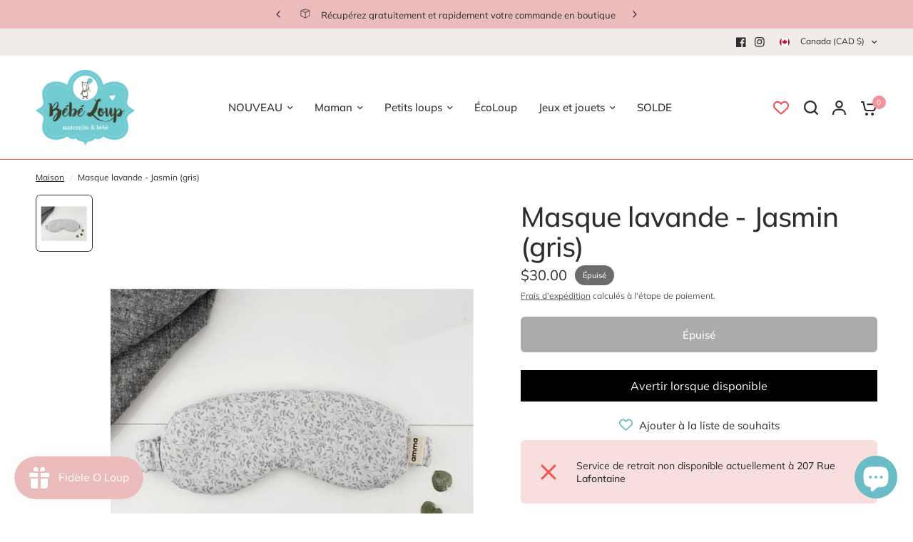

--- FILE ---
content_type: text/html; charset=utf-8
request_url: https://bebeloup.com/products/masque-lavande-jasmin-gris
body_size: 32951
content:
<!doctype html><html class="no-js" lang="fr" dir="ltr">
<head>
	<meta charset="utf-8">
	<meta http-equiv="X-UA-Compatible" content="IE=edge,chrome=1">
	<meta name="viewport" content="width=device-width, initial-scale=1, maximum-scale=5, viewport-fit=cover">
	<meta name="theme-color" content="#ffffff">
	<link rel="canonical" href="https://bebeloup.com/products/masque-lavande-jasmin-gris">
	<link rel="preconnect" href="https://cdn.shopify.com" crossorigin>
	<link rel="preload" as="style" href="//bebeloup.com/cdn/shop/t/3/assets/app.css?v=68613382627068510871685028075">
<link rel="preload" as="style" href="//bebeloup.com/cdn/shop/t/3/assets/product-grid.css?v=32088576655182590921685028082">
<link rel="preload" as="style" href="//bebeloup.com/cdn/shop/t/3/assets/product.css?v=134233863755488090941686417393">



<link rel="preload" as="script" href="//bebeloup.com/cdn/shop/t/3/assets/animations.min.js?v=85537150597007260831684715976">

<link rel="preload" as="script" href="//bebeloup.com/cdn/shop/t/3/assets/header.js?v=6094887744313169711685028078">
<link rel="preload" as="script" href="//bebeloup.com/cdn/shop/t/3/assets/vendor.min.js?v=117897659646656267941684715978">
<link rel="preload" as="script" href="//bebeloup.com/cdn/shop/t/3/assets/app.js?v=141101063329685572751685028076">

<script>
window.lazySizesConfig = window.lazySizesConfig || {};
window.lazySizesConfig.expand = 250;
window.lazySizesConfig.loadMode = 1;
window.lazySizesConfig.loadHidden = false;
</script>


	<link rel="icon" type="image/png" href="//bebeloup.com/cdn/shop/files/Loup_fond-blanc.png?crop=center&height=32&v=1684942220&width=32">

	<title>
	Masque lavande - Jasmin (gris) - Bébé Loup
	</title>

	
	<meta name="description" content="Buy Masque lavande - Jasmin (gris) for only CA$30.00 at Bébé Loup!">
	
<link rel="preconnect" href="https://fonts.shopifycdn.com" crossorigin>

<meta property="og:site_name" content="Bébé Loup">
<meta property="og:url" content="https://bebeloup.com/products/masque-lavande-jasmin-gris">
<meta property="og:title" content="Masque lavande - Jasmin (gris) - Bébé Loup">
<meta property="og:type" content="product">
<meta property="og:description" content="Buy Masque lavande - Jasmin (gris) for only CA$30.00 at Bébé Loup!"><meta property="og:image" content="http://bebeloup.com/cdn/shop/products/masque-lavande-jasmin-grisamma-therapiebebe-loup-131558.jpg?v=1694192505">
  <meta property="og:image:secure_url" content="https://bebeloup.com/cdn/shop/products/masque-lavande-jasmin-grisamma-therapiebebe-loup-131558.jpg?v=1694192505">
  <meta property="og:image:width" content="1024">
  <meta property="og:image:height" content="1024"><meta property="og:price:amount" content="30.00">
  <meta property="og:price:currency" content="CAD"><meta name="twitter:card" content="summary_large_image">
<meta name="twitter:title" content="Masque lavande - Jasmin (gris) - Bébé Loup">
<meta name="twitter:description" content="Buy Masque lavande - Jasmin (gris) for only CA$30.00 at Bébé Loup!">


	<link href="//bebeloup.com/cdn/shop/t/3/assets/app.css?v=68613382627068510871685028075" rel="stylesheet" type="text/css" media="all" />
	<link href="//bebeloup.com/cdn/shop/t/3/assets/product-grid.css?v=32088576655182590921685028082" rel="stylesheet" type="text/css" media="all" />

	<style data-shopify>
	@font-face {
  font-family: Muli;
  font-weight: 400;
  font-style: normal;
  font-display: swap;
  src: url("//bebeloup.com/cdn/fonts/muli/muli_n4.e949947cfff05efcc994b2e2db40359a04fa9a92.woff2") format("woff2"),
       url("//bebeloup.com/cdn/fonts/muli/muli_n4.35355e4a0c27c9bc94d9af3f9bcb586d8229277a.woff") format("woff");
}

@font-face {
  font-family: Muli;
  font-weight: 500;
  font-style: normal;
  font-display: swap;
  src: url("//bebeloup.com/cdn/fonts/muli/muli_n5.42406f20a7ccca1e01311dc690905ffca2c49e4b.woff2") format("woff2"),
       url("//bebeloup.com/cdn/fonts/muli/muli_n5.edc61b4ccf7201dbc1e6093959c796eeb8e38e67.woff") format("woff");
}

@font-face {
  font-family: Muli;
  font-weight: 600;
  font-style: normal;
  font-display: swap;
  src: url("//bebeloup.com/cdn/fonts/muli/muli_n6.cc1d2d4222c93c9ee9f6de4489226d2e1332d85b.woff2") format("woff2"),
       url("//bebeloup.com/cdn/fonts/muli/muli_n6.2bb79714f197c09d3f5905925734a3f1166d5d27.woff") format("woff");
}

@font-face {
  font-family: Muli;
  font-weight: 400;
  font-style: italic;
  font-display: swap;
  src: url("//bebeloup.com/cdn/fonts/muli/muli_i4.c0a1ea800bab5884ab82e4eb25a6bd25121bd08c.woff2") format("woff2"),
       url("//bebeloup.com/cdn/fonts/muli/muli_i4.a6c39b1b31d876de7f99b3646461aa87120de6ed.woff") format("woff");
}

@font-face {
  font-family: Muli;
  font-weight: 600;
  font-style: italic;
  font-display: swap;
  src: url("//bebeloup.com/cdn/fonts/muli/muli_i6.8f2d01d188d44c7a6149f7e8d2688f96baea5098.woff2") format("woff2"),
       url("//bebeloup.com/cdn/fonts/muli/muli_i6.be105ddc6534276d93778a9b02f60679ab15f9e1.woff") format("woff");
}


		@font-face {
  font-family: "Libre Baskerville";
  font-weight: 400;
  font-style: normal;
  font-display: swap;
  src: url("//bebeloup.com/cdn/fonts/libre_baskerville/librebaskerville_n4.2ec9ee517e3ce28d5f1e6c6e75efd8a97e59c189.woff2") format("woff2"),
       url("//bebeloup.com/cdn/fonts/libre_baskerville/librebaskerville_n4.323789551b85098885c8eccedfb1bd8f25f56007.woff") format("woff");
}

@font-face {
  font-family: "Libre Baskerville";
  font-weight: 400;
  font-style: normal;
  font-display: swap;
  src: url("//bebeloup.com/cdn/fonts/libre_baskerville/librebaskerville_n4.2ec9ee517e3ce28d5f1e6c6e75efd8a97e59c189.woff2") format("woff2"),
       url("//bebeloup.com/cdn/fonts/libre_baskerville/librebaskerville_n4.323789551b85098885c8eccedfb1bd8f25f56007.woff") format("woff");
}

h1,h2,h3,h4,h5,h6,
	.h1,.h2,.h3,.h4,.h5,.h6,
	.logolink.text-logo,
	.heading-font,
	.h1-xlarge,
	.h1-large,
	blockquote p,
	blockquote span,
	.customer-addresses .my-address .address-index {
		font-style: normal;
		font-weight: 400;
		font-family: "Libre Baskerville", serif;
	}
	body,
	.body-font,
	.thb-product-detail .product-title {
		font-style: normal;
		font-weight: 400;
		font-family: Muli, sans-serif;
	}
	:root {

		--font-body-scale: 1.0;
		--font-body-line-height-scale: 1.0;
		--font-body-letter-spacing: 0.0em;
		--font-announcement-scale: 1.0;
		--font-heading-scale: 1.15;
		--font-heading-line-height-scale: 1.0;
		--font-heading-letter-spacing: -0.02em;
		--font-navigation-scale: 1.0;
		--font-product-price-scale: 1.0;
		--font-product-title-scale: 1.0;
		--font-product-title-line-height-scale: 1.0;
		--button-letter-spacing: 0.0em;

		--block-border-radius: 6px;
		--button-border-radius: 6px;
		--input-border-radius: 6px;--bg-body: #ffffff;
			--bg-body-rgb: 255,255,255;
			--bg-body-darken: #f7f7f7;
			--payment-terms-background-color: #ffffff;--color-body: #2C2D2E;
		  --color-body-rgb: 44,45,46;--color-heading: #f05058;
		  --color-heading-rgb: 240,80,88;--color-accent: #f3939a;
			--color-accent-hover: #ef737c;
			--color-accent-rgb: 243,147,154;--color-border: #f05058;--color-form-border: #d6eff2;--color-overlay-rgb: 214,239,242;--color-drawer-bg: #ffffff;
			--color-drawer-bg-rgb: 255,255,255;--color-announcement-bar-text: #2C2D2E;--color-announcement-bar-bg: #d6eff2;--color-secondary-menu-text: #2C2D2E;--color-secondary-menu-bg: #f1ece9;--color-header-bg: #ffffff;
			--color-header-bg-rgb: 255,255,255;--color-header-text: #2C2D2E;
			--color-header-text-rgb: 44,45,46;--color-header-links: #2C2D2E;--color-header-links-hover: #f3939a;--color-header-icons: #2C2D2E;--color-header-border: #f3939a;--solid-button-background: #6abcc7;
			--solid-button-background-hover: #50b0bd;--solid-button-label: #ffffff;--white-button-label: #2C2D2E;--color-price: #2C2D2E;
			--color-price-rgb: 44,45,46;--color-price-discounted: #f05058;--color-star: #FFAA47;--color-inventory-instock: #279A4B;--color-inventory-lowstock: #e97f32;--block-shadows: 0px 4px 6px rgba(0, 0, 0, 0.08);--section-spacing-mobile: 50px;--section-spacing-desktop: 70px;--color-product-card-bg: #ffffff;--color-article-card-bg: #fcf9f6;--color-badge-text: #ffffff;--color-badge-sold-out: #6d6b6b;--color-badge-sale: #f3939a;--badge-corner-radius: 14px;--color-footer-heading: #6abcc7;
			--color-footer-heading-rgb: 106,188,199;--color-footer-text: #2C2D2E;
			--color-footer-text-rgb: 44,45,46;--color-footer-link: #2C2D2E;--color-footer-link-hover: #6abcc7;--color-footer-border: #ecbbbb;
			--color-footer-border-rgb: 236,187,187;--color-footer-bg: #f1ece9;}
</style>


	<script>
		window.theme = window.theme || {};
		theme = {
			settings: {
				money_with_currency_format:"${{amount}}",
				cart_drawer:true},
			routes: {
				root_url: '/',
				cart_url: '/cart',
				cart_add_url: '/cart/add',
				search_url: '/search',
				cart_change_url: '/cart/change',
				cart_update_url: '/cart/update',
				predictive_search_url: '/search/suggest',
			},
			variantStrings: {
        addToCart: `Ajouter au panier`,
        soldOut: `Épuisé`,
        unavailable: `Non disponible`,
      },
			strings: {
				requiresTerms: `You must agree with the terms and conditions of sales to check out`,
			}
		};
	</script><script>window.performance && window.performance.mark && window.performance.mark('shopify.content_for_header.start');</script><meta name="facebook-domain-verification" content="yqwtetiiawhha7p2up3f90xp4op1y1">
<meta id="shopify-digital-wallet" name="shopify-digital-wallet" content="/76222759195/digital_wallets/dialog">
<meta name="shopify-checkout-api-token" content="6d03011034cf135e6289ed31bd4edc70">
<link rel="alternate" type="application/json+oembed" href="https://bebeloup.com/products/masque-lavande-jasmin-gris.oembed">
<script async="async" src="/checkouts/internal/preloads.js?locale=fr-CA"></script>
<link rel="preconnect" href="https://shop.app" crossorigin="anonymous">
<script async="async" src="https://shop.app/checkouts/internal/preloads.js?locale=fr-CA&shop_id=76222759195" crossorigin="anonymous"></script>
<script id="apple-pay-shop-capabilities" type="application/json">{"shopId":76222759195,"countryCode":"CA","currencyCode":"CAD","merchantCapabilities":["supports3DS"],"merchantId":"gid:\/\/shopify\/Shop\/76222759195","merchantName":"Bébé Loup","requiredBillingContactFields":["postalAddress","email","phone"],"requiredShippingContactFields":["postalAddress","email","phone"],"shippingType":"shipping","supportedNetworks":["visa","masterCard","discover","interac"],"total":{"type":"pending","label":"Bébé Loup","amount":"1.00"},"shopifyPaymentsEnabled":true,"supportsSubscriptions":true}</script>
<script id="shopify-features" type="application/json">{"accessToken":"6d03011034cf135e6289ed31bd4edc70","betas":["rich-media-storefront-analytics"],"domain":"bebeloup.com","predictiveSearch":true,"shopId":76222759195,"locale":"fr"}</script>
<script>var Shopify = Shopify || {};
Shopify.shop = "fe2e9c.myshopify.com";
Shopify.locale = "fr";
Shopify.currency = {"active":"CAD","rate":"1.0"};
Shopify.country = "CA";
Shopify.theme = {"name":"Vision","id":149679210779,"schema_name":"Vision","schema_version":"1.1.0","theme_store_id":2053,"role":"main"};
Shopify.theme.handle = "null";
Shopify.theme.style = {"id":null,"handle":null};
Shopify.cdnHost = "bebeloup.com/cdn";
Shopify.routes = Shopify.routes || {};
Shopify.routes.root = "/";</script>
<script type="module">!function(o){(o.Shopify=o.Shopify||{}).modules=!0}(window);</script>
<script>!function(o){function n(){var o=[];function n(){o.push(Array.prototype.slice.apply(arguments))}return n.q=o,n}var t=o.Shopify=o.Shopify||{};t.loadFeatures=n(),t.autoloadFeatures=n()}(window);</script>
<script>
  window.ShopifyPay = window.ShopifyPay || {};
  window.ShopifyPay.apiHost = "shop.app\/pay";
  window.ShopifyPay.redirectState = null;
</script>
<script id="shop-js-analytics" type="application/json">{"pageType":"product"}</script>
<script defer="defer" async type="module" src="//bebeloup.com/cdn/shopifycloud/shop-js/modules/v2/client.init-shop-cart-sync_C7zOiP7n.fr.esm.js"></script>
<script defer="defer" async type="module" src="//bebeloup.com/cdn/shopifycloud/shop-js/modules/v2/chunk.common_CSlijhlg.esm.js"></script>
<script type="module">
  await import("//bebeloup.com/cdn/shopifycloud/shop-js/modules/v2/client.init-shop-cart-sync_C7zOiP7n.fr.esm.js");
await import("//bebeloup.com/cdn/shopifycloud/shop-js/modules/v2/chunk.common_CSlijhlg.esm.js");

  window.Shopify.SignInWithShop?.initShopCartSync?.({"fedCMEnabled":true,"windoidEnabled":true});

</script>
<script defer="defer" async type="module" src="//bebeloup.com/cdn/shopifycloud/shop-js/modules/v2/client.payment-terms_CTuGCy7C.fr.esm.js"></script>
<script defer="defer" async type="module" src="//bebeloup.com/cdn/shopifycloud/shop-js/modules/v2/chunk.common_CSlijhlg.esm.js"></script>
<script defer="defer" async type="module" src="//bebeloup.com/cdn/shopifycloud/shop-js/modules/v2/chunk.modal_C0-OIa6B.esm.js"></script>
<script type="module">
  await import("//bebeloup.com/cdn/shopifycloud/shop-js/modules/v2/client.payment-terms_CTuGCy7C.fr.esm.js");
await import("//bebeloup.com/cdn/shopifycloud/shop-js/modules/v2/chunk.common_CSlijhlg.esm.js");
await import("//bebeloup.com/cdn/shopifycloud/shop-js/modules/v2/chunk.modal_C0-OIa6B.esm.js");

  
</script>
<script>
  window.Shopify = window.Shopify || {};
  if (!window.Shopify.featureAssets) window.Shopify.featureAssets = {};
  window.Shopify.featureAssets['shop-js'] = {"shop-cart-sync":["modules/v2/client.shop-cart-sync_BnBFXf0_.fr.esm.js","modules/v2/chunk.common_CSlijhlg.esm.js"],"init-fed-cm":["modules/v2/client.init-fed-cm_CSbHcSLQ.fr.esm.js","modules/v2/chunk.common_CSlijhlg.esm.js"],"shop-button":["modules/v2/client.shop-button_DLUKcBRB.fr.esm.js","modules/v2/chunk.common_CSlijhlg.esm.js"],"shop-cash-offers":["modules/v2/client.shop-cash-offers_Cua9cdqh.fr.esm.js","modules/v2/chunk.common_CSlijhlg.esm.js","modules/v2/chunk.modal_C0-OIa6B.esm.js"],"init-windoid":["modules/v2/client.init-windoid_BO2kqg2i.fr.esm.js","modules/v2/chunk.common_CSlijhlg.esm.js"],"init-shop-email-lookup-coordinator":["modules/v2/client.init-shop-email-lookup-coordinator_DcBZTVqR.fr.esm.js","modules/v2/chunk.common_CSlijhlg.esm.js"],"shop-toast-manager":["modules/v2/client.shop-toast-manager_CqHEw2nM.fr.esm.js","modules/v2/chunk.common_CSlijhlg.esm.js"],"shop-login-button":["modules/v2/client.shop-login-button_BQtEoURe.fr.esm.js","modules/v2/chunk.common_CSlijhlg.esm.js","modules/v2/chunk.modal_C0-OIa6B.esm.js"],"avatar":["modules/v2/client.avatar_BTnouDA3.fr.esm.js"],"pay-button":["modules/v2/client.pay-button_DUwpSVMx.fr.esm.js","modules/v2/chunk.common_CSlijhlg.esm.js"],"init-shop-cart-sync":["modules/v2/client.init-shop-cart-sync_C7zOiP7n.fr.esm.js","modules/v2/chunk.common_CSlijhlg.esm.js"],"init-customer-accounts":["modules/v2/client.init-customer-accounts_B0gbzGDF.fr.esm.js","modules/v2/client.shop-login-button_BQtEoURe.fr.esm.js","modules/v2/chunk.common_CSlijhlg.esm.js","modules/v2/chunk.modal_C0-OIa6B.esm.js"],"init-shop-for-new-customer-accounts":["modules/v2/client.init-shop-for-new-customer-accounts_C1ax6gR3.fr.esm.js","modules/v2/client.shop-login-button_BQtEoURe.fr.esm.js","modules/v2/chunk.common_CSlijhlg.esm.js","modules/v2/chunk.modal_C0-OIa6B.esm.js"],"init-customer-accounts-sign-up":["modules/v2/client.init-customer-accounts-sign-up_Dx4tXqtI.fr.esm.js","modules/v2/client.shop-login-button_BQtEoURe.fr.esm.js","modules/v2/chunk.common_CSlijhlg.esm.js","modules/v2/chunk.modal_C0-OIa6B.esm.js"],"checkout-modal":["modules/v2/client.checkout-modal_BZLk86_8.fr.esm.js","modules/v2/chunk.common_CSlijhlg.esm.js","modules/v2/chunk.modal_C0-OIa6B.esm.js"],"shop-follow-button":["modules/v2/client.shop-follow-button_YGA9KtE6.fr.esm.js","modules/v2/chunk.common_CSlijhlg.esm.js","modules/v2/chunk.modal_C0-OIa6B.esm.js"],"lead-capture":["modules/v2/client.lead-capture_BKsxsIKj.fr.esm.js","modules/v2/chunk.common_CSlijhlg.esm.js","modules/v2/chunk.modal_C0-OIa6B.esm.js"],"shop-login":["modules/v2/client.shop-login_s6dWeBr2.fr.esm.js","modules/v2/chunk.common_CSlijhlg.esm.js","modules/v2/chunk.modal_C0-OIa6B.esm.js"],"payment-terms":["modules/v2/client.payment-terms_CTuGCy7C.fr.esm.js","modules/v2/chunk.common_CSlijhlg.esm.js","modules/v2/chunk.modal_C0-OIa6B.esm.js"]};
</script>
<script>(function() {
  var isLoaded = false;
  function asyncLoad() {
    if (isLoaded) return;
    isLoaded = true;
    var urls = ["https:\/\/js.smile.io\/v1\/smile-shopify.js?shop=fe2e9c.myshopify.com"];
    for (var i = 0; i < urls.length; i++) {
      var s = document.createElement('script');
      s.type = 'text/javascript';
      s.async = true;
      s.src = urls[i];
      var x = document.getElementsByTagName('script')[0];
      x.parentNode.insertBefore(s, x);
    }
  };
  if(window.attachEvent) {
    window.attachEvent('onload', asyncLoad);
  } else {
    window.addEventListener('load', asyncLoad, false);
  }
})();</script>
<script id="__st">var __st={"a":76222759195,"offset":-18000,"reqid":"5e7a1d44-5df7-4eaf-a478-c9a1f93c6d21-1768455846","pageurl":"bebeloup.com\/products\/masque-lavande-jasmin-gris","u":"0eadd2df525c","p":"product","rtyp":"product","rid":8294876905755};</script>
<script>window.ShopifyPaypalV4VisibilityTracking = true;</script>
<script id="captcha-bootstrap">!function(){'use strict';const t='contact',e='account',n='new_comment',o=[[t,t],['blogs',n],['comments',n],[t,'customer']],c=[[e,'customer_login'],[e,'guest_login'],[e,'recover_customer_password'],[e,'create_customer']],r=t=>t.map((([t,e])=>`form[action*='/${t}']:not([data-nocaptcha='true']) input[name='form_type'][value='${e}']`)).join(','),a=t=>()=>t?[...document.querySelectorAll(t)].map((t=>t.form)):[];function s(){const t=[...o],e=r(t);return a(e)}const i='password',u='form_key',d=['recaptcha-v3-token','g-recaptcha-response','h-captcha-response',i],f=()=>{try{return window.sessionStorage}catch{return}},m='__shopify_v',_=t=>t.elements[u];function p(t,e,n=!1){try{const o=window.sessionStorage,c=JSON.parse(o.getItem(e)),{data:r}=function(t){const{data:e,action:n}=t;return t[m]||n?{data:e,action:n}:{data:t,action:n}}(c);for(const[e,n]of Object.entries(r))t.elements[e]&&(t.elements[e].value=n);n&&o.removeItem(e)}catch(o){console.error('form repopulation failed',{error:o})}}const l='form_type',E='cptcha';function T(t){t.dataset[E]=!0}const w=window,h=w.document,L='Shopify',v='ce_forms',y='captcha';let A=!1;((t,e)=>{const n=(g='f06e6c50-85a8-45c8-87d0-21a2b65856fe',I='https://cdn.shopify.com/shopifycloud/storefront-forms-hcaptcha/ce_storefront_forms_captcha_hcaptcha.v1.5.2.iife.js',D={infoText:'Protégé par hCaptcha',privacyText:'Confidentialité',termsText:'Conditions'},(t,e,n)=>{const o=w[L][v],c=o.bindForm;if(c)return c(t,g,e,D).then(n);var r;o.q.push([[t,g,e,D],n]),r=I,A||(h.body.append(Object.assign(h.createElement('script'),{id:'captcha-provider',async:!0,src:r})),A=!0)});var g,I,D;w[L]=w[L]||{},w[L][v]=w[L][v]||{},w[L][v].q=[],w[L][y]=w[L][y]||{},w[L][y].protect=function(t,e){n(t,void 0,e),T(t)},Object.freeze(w[L][y]),function(t,e,n,w,h,L){const[v,y,A,g]=function(t,e,n){const i=e?o:[],u=t?c:[],d=[...i,...u],f=r(d),m=r(i),_=r(d.filter((([t,e])=>n.includes(e))));return[a(f),a(m),a(_),s()]}(w,h,L),I=t=>{const e=t.target;return e instanceof HTMLFormElement?e:e&&e.form},D=t=>v().includes(t);t.addEventListener('submit',(t=>{const e=I(t);if(!e)return;const n=D(e)&&!e.dataset.hcaptchaBound&&!e.dataset.recaptchaBound,o=_(e),c=g().includes(e)&&(!o||!o.value);(n||c)&&t.preventDefault(),c&&!n&&(function(t){try{if(!f())return;!function(t){const e=f();if(!e)return;const n=_(t);if(!n)return;const o=n.value;o&&e.removeItem(o)}(t);const e=Array.from(Array(32),(()=>Math.random().toString(36)[2])).join('');!function(t,e){_(t)||t.append(Object.assign(document.createElement('input'),{type:'hidden',name:u})),t.elements[u].value=e}(t,e),function(t,e){const n=f();if(!n)return;const o=[...t.querySelectorAll(`input[type='${i}']`)].map((({name:t})=>t)),c=[...d,...o],r={};for(const[a,s]of new FormData(t).entries())c.includes(a)||(r[a]=s);n.setItem(e,JSON.stringify({[m]:1,action:t.action,data:r}))}(t,e)}catch(e){console.error('failed to persist form',e)}}(e),e.submit())}));const S=(t,e)=>{t&&!t.dataset[E]&&(n(t,e.some((e=>e===t))),T(t))};for(const o of['focusin','change'])t.addEventListener(o,(t=>{const e=I(t);D(e)&&S(e,y())}));const B=e.get('form_key'),M=e.get(l),P=B&&M;t.addEventListener('DOMContentLoaded',(()=>{const t=y();if(P)for(const e of t)e.elements[l].value===M&&p(e,B);[...new Set([...A(),...v().filter((t=>'true'===t.dataset.shopifyCaptcha))])].forEach((e=>S(e,t)))}))}(h,new URLSearchParams(w.location.search),n,t,e,['guest_login'])})(!0,!0)}();</script>
<script integrity="sha256-4kQ18oKyAcykRKYeNunJcIwy7WH5gtpwJnB7kiuLZ1E=" data-source-attribution="shopify.loadfeatures" defer="defer" src="//bebeloup.com/cdn/shopifycloud/storefront/assets/storefront/load_feature-a0a9edcb.js" crossorigin="anonymous"></script>
<script crossorigin="anonymous" defer="defer" src="//bebeloup.com/cdn/shopifycloud/storefront/assets/shopify_pay/storefront-65b4c6d7.js?v=20250812"></script>
<script data-source-attribution="shopify.dynamic_checkout.dynamic.init">var Shopify=Shopify||{};Shopify.PaymentButton=Shopify.PaymentButton||{isStorefrontPortableWallets:!0,init:function(){window.Shopify.PaymentButton.init=function(){};var t=document.createElement("script");t.src="https://bebeloup.com/cdn/shopifycloud/portable-wallets/latest/portable-wallets.fr.js",t.type="module",document.head.appendChild(t)}};
</script>
<script data-source-attribution="shopify.dynamic_checkout.buyer_consent">
  function portableWalletsHideBuyerConsent(e){var t=document.getElementById("shopify-buyer-consent"),n=document.getElementById("shopify-subscription-policy-button");t&&n&&(t.classList.add("hidden"),t.setAttribute("aria-hidden","true"),n.removeEventListener("click",e))}function portableWalletsShowBuyerConsent(e){var t=document.getElementById("shopify-buyer-consent"),n=document.getElementById("shopify-subscription-policy-button");t&&n&&(t.classList.remove("hidden"),t.removeAttribute("aria-hidden"),n.addEventListener("click",e))}window.Shopify?.PaymentButton&&(window.Shopify.PaymentButton.hideBuyerConsent=portableWalletsHideBuyerConsent,window.Shopify.PaymentButton.showBuyerConsent=portableWalletsShowBuyerConsent);
</script>
<script>
  function portableWalletsCleanup(e){e&&e.src&&console.error("Failed to load portable wallets script "+e.src);var t=document.querySelectorAll("shopify-accelerated-checkout .shopify-payment-button__skeleton, shopify-accelerated-checkout-cart .wallet-cart-button__skeleton"),e=document.getElementById("shopify-buyer-consent");for(let e=0;e<t.length;e++)t[e].remove();e&&e.remove()}function portableWalletsNotLoadedAsModule(e){e instanceof ErrorEvent&&"string"==typeof e.message&&e.message.includes("import.meta")&&"string"==typeof e.filename&&e.filename.includes("portable-wallets")&&(window.removeEventListener("error",portableWalletsNotLoadedAsModule),window.Shopify.PaymentButton.failedToLoad=e,"loading"===document.readyState?document.addEventListener("DOMContentLoaded",window.Shopify.PaymentButton.init):window.Shopify.PaymentButton.init())}window.addEventListener("error",portableWalletsNotLoadedAsModule);
</script>

<script type="module" src="https://bebeloup.com/cdn/shopifycloud/portable-wallets/latest/portable-wallets.fr.js" onError="portableWalletsCleanup(this)" crossorigin="anonymous"></script>
<script nomodule>
  document.addEventListener("DOMContentLoaded", portableWalletsCleanup);
</script>

<link id="shopify-accelerated-checkout-styles" rel="stylesheet" media="screen" href="https://bebeloup.com/cdn/shopifycloud/portable-wallets/latest/accelerated-checkout-backwards-compat.css" crossorigin="anonymous">
<style id="shopify-accelerated-checkout-cart">
        #shopify-buyer-consent {
  margin-top: 1em;
  display: inline-block;
  width: 100%;
}

#shopify-buyer-consent.hidden {
  display: none;
}

#shopify-subscription-policy-button {
  background: none;
  border: none;
  padding: 0;
  text-decoration: underline;
  font-size: inherit;
  cursor: pointer;
}

#shopify-subscription-policy-button::before {
  box-shadow: none;
}

      </style>

<script>window.performance && window.performance.mark && window.performance.mark('shopify.content_for_header.end');</script><!-- Header hook for plugins -->

	<script>document.documentElement.className = document.documentElement.className.replace('no-js', 'js');</script>
<!-- BEGIN app block: shopify://apps/consentmo-gdpr/blocks/gdpr_cookie_consent/4fbe573f-a377-4fea-9801-3ee0858cae41 -->


<!-- END app block --><!-- BEGIN app block: shopify://apps/vitals/blocks/app-embed/aeb48102-2a5a-4f39-bdbd-d8d49f4e20b8 --><link rel="preconnect" href="https://appsolve.io/" /><link rel="preconnect" href="https://cdn-sf.vitals.app/" /><script data-ver="58" id="vtlsAebData" class="notranslate">window.vtlsLiquidData = window.vtlsLiquidData || {};window.vtlsLiquidData.buildId = 55948;

window.vtlsLiquidData.apiHosts = {
	...window.vtlsLiquidData.apiHosts,
	"1": "https://appsolve.io"
};
	window.vtlsLiquidData.moduleSettings = {"7":[],"9":[],"16":{"232":true,"245":"bottom","246":"bottom","247":"Add to Cart","411":true,"417":false,"418":false,"477":"automatic","478":"000000","479":"ffffff","489":true,"843":"ffffff","844":"2C2D2E","921":false,"922":true,"923":true,"924":"1","925":"1","952":"{\"cssVariables\":{\"traits\":{\"borderColor\":{\"default\":\"#EDEAE6\"}}}}","1021":true,"1110":false,"1154":0,"1155":true,"1156":true,"1157":false,"1158":0,"1159":false,"1160":false,"1161":false,"1162":false,"1163":false,"1182":false,"1183":true,"1184":"","1185":false},"34":{"184":true,"192":true,"233":"Produits récemment consultés","237":"left","254":"f31212","324":"Ajouter au panier","343":false,"405":false,"439":"De","444":"En rupture de stock","853":"ffffff","854":"ffffff","855":"2C2D2E","957":"{\"productTitle\":{\"traits\":{\"fontWeight\":{\"default\":\"600\"}}}}","1016":1,"1018":1,"1020":false,"1027":true},"48":{"469":true,"491":true,"588":true,"595":false,"603":"","605":"","606":"","781":true,"783":1,"876":0,"1076":true,"1105":0,"1198":false},"51":{"599":true,"604":true,"873":""},"53":{"636":"4b8e15","637":"ffffff","638":0,"639":5,"640":"Vous économisez :","642":"En rupture de stock","643":"Cet article :","644":"Prix total :","645":true,"646":"Ajouter au panier","647":"pour","648":"avec","649":"sur","650":"chaque","651":"Acheter","652":"Sous-total","653":"Réduction","654":"Ancien prix","655":16,"656":8,"657":16,"658":8,"659":"ffffff","660":14,"661":"center","671":"000000","702":"Quantité","731":"et","733":0,"734":"362e94","735":"8e86ed","736":true,"737":true,"738":true,"739":"right","740":60,"741":"Gratuit","742":"Gratuit","743":"Réclamer le cadeau","744":"1,2,4,5","750":"Cadeau","762":"Réduction","763":false,"773":"Votre produit a été ajouté au panier.","786":"économiser","848":"ffffff","849":"f6f6f6","850":"4f4f4f","851":"Par objet:","895":"eceeef","1007":"Choisis autre","1010":"{}","1012":false,"1028":"D'autres clients ont adoré cette offre","1029":"Ajouter à la commande","1030":"Ajouté à la commande","1031":"Procéder au paiement","1032":1,"1033":"{\"container\":{\"traits\":{\"borderColor\":{\"default\":\"#F3939A\"}}}}","1035":"Voir plus","1036":"Voir moins","1037":"{\"productCard\":{\"traits\":{\"borderColor\":{\"default\":\"#EDEAE6\"}}}}","1077":"%","1083":"Procéder au paiement","1085":100,"1086":"cd1900","1091":10,"1092":1,"1093":"{\"table\":{\"traits\":{\"borderRadius\":{\"default\":2}}},\"title\":{\"traits\":{\"color\":{\"default\":\"#F3939A\"},\"backgroundColor\":{\"default\":\"#ffffff\"}}}}","1164":"Livraison gratuite","1188":"light","1190":"center","1191":"light","1192":"square"},"57":{"710":"Liste de souhaits","711":"Enregistrez vos produits préférés pour plus tard","712":"Ajouter à la liste de souhaits","713":"Ajouté à la liste de souhaits","714":true,"716":true,"717":"f31212","718":"De","719":"Ajouter au panier","720":true,"721":"En rupture de stock","722":15,"766":"Partager","767":"Partager la liste d'envies","768":"Copier le lien","769":"Lien copié","770":"Votre liste est vide.","771":true,"772":"Ma liste d'envies","778":"6ABCC7","779":"ffffff","780":"2C2D2E","791":"","792":"","801":true,"804":"F3939A","805":"FFFFFF","874":"header","889":"Ajouté au panier","896":"regular","897":"F05058","898":22,"899":"FFFFFF","900":"2C2D2E","901":14,"990":0,"992":"{\"goToWishlistButton\": {\"traits\": {\"outlineColor\": {\"default\": \"#ffffff\"}, \"outlineBorderColor\": {\"default\": \"#ffffff\"}}}, \"addToWishlistButton\": {\"traits\": {\"filledColor\": {\"default\": \"#2C2D2E\"}, \"filledBackgroundColor\": {\"default\": \"#ffffff\"}}}}","1189":false,"1195":"\/a\/page","1196":"\/a\/page","1206":false},"59":{"929":"Avertir lorsque disponible","930":"Prévenez-moi dès le retour en stock","931":"Saisissez vos coordonnées ci-dessous pour recevoir une notification par e-mail dès que le produit souhaité sera à nouveau en stock.","932":"","933":"Prévenez-moi lorsque disponible","934":"stop_selling","947":"{}","981":false,"983":"E-mail","984":"Adresse e-mail non valide","985":"Merci de vous être abonné !","986":"Vous êtes prêt à recevoir une notification dès que le produit sera de nouveau disponible.","987":"SMS","988":"Quelque chose s'est mal passé","989":"Veuillez essayer de vous abonner à nouveau.","991":"Numéro de téléphone invalide","993":"Numéro de téléphone","1006":"Le numéro de téléphone ne doit contenir que des chiffres","1106":false},"60":{"1095":"{}","1096":false}};

window.vtlsLiquidData.shopThemeName = "Vision";window.vtlsLiquidData.settingTranslation = {"34":{"233":{"fr":"Produits récemment consultés"},"324":{"fr":"Ajouter au panier"},"439":{"fr":"De"},"444":{"fr":"En rupture de stock"}},"53":{"640":{"fr":"Vous économisez :"},"642":{"fr":"En rupture de stock"},"643":{"fr":"Cet article :"},"644":{"fr":"Prix total :"},"646":{"fr":"Ajouter au panier"},"647":{"fr":"pour"},"648":{"fr":"avec"},"649":{"fr":"sur"},"650":{"fr":"chaque"},"651":{"fr":"Acheter"},"652":{"fr":"Sous-total"},"653":{"fr":"Réduction"},"654":{"fr":"Ancien prix"},"702":{"fr":"Quantité"},"731":{"fr":"et"},"741":{"fr":"Gratuit"},"742":{"fr":"Gratuit"},"743":{"fr":"Réclamer le cadeau"},"750":{"fr":"Cadeau"},"762":{"fr":"Réduction"},"773":{"fr":"Votre produit a été ajouté au panier."},"786":{"fr":"économiser"},"851":{"fr":"Par objet:"},"1007":{"fr":"Choisis autre"},"1028":{"fr":"D'autres clients ont adoré cette offre"},"1029":{"fr":"Ajouter à la commande"},"1030":{"fr":"Ajouté à la commande"},"1031":{"fr":"Procéder au paiement"},"1035":{"fr":"Voir plus"},"1036":{"fr":"Voir moins"},"1083":{"fr":"Procéder au paiement"},"1167":{"fr":"Indisponible"},"1164":{"fr":"Livraison gratuite"}},"57":{"710":{"fr":"Liste de souhaits"},"711":{"fr":"Enregistrez vos produits préférés pour plus tard"},"712":{"fr":"Ajouter à la liste de souhaits"},"713":{"fr":"Ajouté à la liste de souhaits"},"718":{"fr":"De"},"719":{"fr":"Ajouter au panier"},"721":{"fr":"En rupture de stock"},"766":{"fr":"Partager"},"767":{"fr":"Partager la liste d'envies"},"768":{"fr":"Copier le lien"},"769":{"fr":"Lien copié"},"770":{"fr":"Votre liste est vide."},"772":{"fr":"Ma liste d'envies"},"889":{"fr":"Ajouté au panier"}},"59":{"929":{"fr":"Avertir lorsque disponible"},"930":{"fr":"Prévenez-moi dès le retour en stock"},"931":{"fr":"Saisissez vos coordonnées ci-dessous pour recevoir une notification par e-mail dès que le produit souhaité sera à nouveau en stock."},"932":{"fr":""},"933":{"fr":"Prévenez-moi lorsque disponible"},"985":{"fr":"Merci de vous être abonné !"},"986":{"fr":"Vous êtes prêt à recevoir une notification dès que le produit sera de nouveau disponible."},"987":{"fr":"SMS"},"988":{"fr":"Quelque chose s'est mal passé"},"989":{"fr":"Veuillez essayer de vous abonner à nouveau."},"983":{"fr":"E-mail"},"984":{"fr":"Adresse e-mail non valide"},"991":{"fr":"Numéro de téléphone invalide"},"993":{"fr":"Numéro de téléphone"},"1006":{"fr":"Le numéro de téléphone ne doit contenir que des chiffres"}},"16":{"1184":{"fr":""}}};window.vtlsLiquidData.ubOfferTypes={"1":[1,2,6],"2":[1,6],"6":true};window.vtlsLiquidData.productLabels=[{"i":5145,"l":"Coup de 🤍 ","lt":1,"t":["p"],"trs":"{\"container\":{\"traits\":{\"backgroundColor\":{\"default\":\"#ECBBBB\"},\"opacity\":{\"default\":\"70%\"},\"circleSize\":{\"default\":\"66px\"},\"top\":{\"default\":\"61%\"}}},\"text\":{\"traits\":{\"productFontSize\":{\"default\":\"16px\"}}}}","p":["revitalisant-sans-rincage-pois-de-senteur","revitalisant-en-profondeur-pois-de-senteur-250-ml","bain-moussant-kiwi-melon-500ml","baume-reparateur","chandelle-sapin-meche-de-coton"],"pi":["8294610010395","8294614860059","8294857048347","8295228408091","10000265249051"]}];window.vtlsLiquidData.usesFunctions=true;window.vtlsLiquidData.shopSettings={};window.vtlsLiquidData.shopSettings.cartType="";window.vtlsLiquidData.spat="93192232e7a3abd6d4452e562fc01c86";window.vtlsLiquidData.shopInfo={id:76222759195,domain:"bebeloup.com",shopifyDomain:"fe2e9c.myshopify.com",primaryLocaleIsoCode: "fr",defaultCurrency:"CAD",enabledCurrencies:["CAD"],moneyFormat:"${{amount}}",moneyWithCurrencyFormat:"${{amount}} CAD",appId:"1",appName:"Vitals",};window.vtlsLiquidData.acceptedScopes = {"1":[26,25,27,28,29,30,31,32,33,34,35,36,37,38,22,2,8,14,20,24,16,18,10,13,21,4,11,1,7,3,19,23,15,17,9,12,49,51,46,47,50,52,48,53]};window.vtlsLiquidData.product = {"id": 8294876905755,"available": false,"title": "Masque lavande - Jasmin (gris)","handle": "masque-lavande-jasmin-gris","vendor": "Amma Thérapie","type": "","tags": [],"description": "1","featured_image":{"src": "//bebeloup.com/cdn/shop/products/masque-lavande-jasmin-grisamma-therapiebebe-loup-131558.jpg?v=1694192505","aspect_ratio": "1.0"},"collectionIds": [447575130395,447576113435,460511805723],"variants": [{"id": 45212633235739,"title": "Default Title","option1": "Default Title","option2": null,"option3": null,"price": 3000,"compare_at_price": null,"available": false,"image":null,"featured_media_id":null,"is_preorderable":0,"is_inventory_tracked":true,"has_inventory":false}],"options": [{"name": "Title"}],"metafields": {"reviews": {}}};window.vtlsLiquidData.cacheKeys = [1723335046,1767375973,0,1768411843,1723335046,0,0,1723335046 ];</script><script id="vtlsAebDynamicFunctions" class="notranslate">window.vtlsLiquidData = window.vtlsLiquidData || {};window.vtlsLiquidData.dynamicFunctions = ({$,vitalsGet,vitalsSet,VITALS_GET_$_DESCRIPTION,VITALS_GET_$_END_SECTION,VITALS_GET_$_ATC_FORM,VITALS_GET_$_ATC_BUTTON,submit_button,form_add_to_cart,cartItemVariantId,VITALS_EVENT_CART_UPDATED,VITALS_EVENT_DISCOUNTS_LOADED,VITALS_EVENT_RENDER_CAROUSEL_STARS,VITALS_EVENT_RENDER_COLLECTION_STARS,VITALS_EVENT_SMART_BAR_RENDERED,VITALS_EVENT_SMART_BAR_CLOSED,VITALS_EVENT_TABS_RENDERED,VITALS_EVENT_VARIANT_CHANGED,VITALS_EVENT_ATC_BUTTON_FOUND,VITALS_IS_MOBILE,VITALS_PAGE_TYPE,VITALS_APPEND_CSS,VITALS_HOOK__CAN_EXECUTE_CHECKOUT,VITALS_HOOK__GET_CUSTOM_CHECKOUT_URL_PARAMETERS,VITALS_HOOK__GET_CUSTOM_VARIANT_SELECTOR,VITALS_HOOK__GET_IMAGES_DEFAULT_SIZE,VITALS_HOOK__ON_CLICK_CHECKOUT_BUTTON,VITALS_HOOK__DONT_ACCELERATE_CHECKOUT,VITALS_HOOK__ON_ATC_STAY_ON_THE_SAME_PAGE,VITALS_HOOK__CAN_EXECUTE_ATC,VITALS_FLAG__IGNORE_VARIANT_ID_FROM_URL,VITALS_FLAG__UPDATE_ATC_BUTTON_REFERENCE,VITALS_FLAG__UPDATE_CART_ON_CHECKOUT,VITALS_FLAG__USE_CAPTURE_FOR_ATC_BUTTON,VITALS_FLAG__USE_FIRST_ATC_SPAN_FOR_PRE_ORDER,VITALS_FLAG__USE_HTML_FOR_STICKY_ATC_BUTTON,VITALS_FLAG__STOP_EXECUTION,VITALS_FLAG__USE_CUSTOM_COLLECTION_FILTER_DROPDOWN,VITALS_FLAG__PRE_ORDER_START_WITH_OBSERVER,VITALS_FLAG__PRE_ORDER_OBSERVER_DELAY,VITALS_FLAG__ON_CHECKOUT_CLICK_USE_CAPTURE_EVENT,handle,}) => {return {"147": {"location":"form","locator":"after"},};};</script><script id="vtlsAebDocumentInjectors" class="notranslate">window.vtlsLiquidData = window.vtlsLiquidData || {};window.vtlsLiquidData.documentInjectors = ({$,vitalsGet,vitalsSet,VITALS_IS_MOBILE,VITALS_APPEND_CSS}) => {const documentInjectors = {};documentInjectors["1"]={};documentInjectors["1"]["d"]=[];documentInjectors["1"]["d"]["0"]={};documentInjectors["1"]["d"]["0"]["a"]=[];documentInjectors["1"]["d"]["0"]["s"]=".product-short-description.rte";documentInjectors["2"]={};documentInjectors["2"]["d"]=[];documentInjectors["2"]["d"]["0"]={};documentInjectors["2"]["d"]["0"]["a"]={"l":"before"};documentInjectors["2"]["d"]["0"]["s"]=".shopify-section-group-footer-group";documentInjectors["10"]={};documentInjectors["10"]["d"]=[];documentInjectors["10"]["d"]["0"]={};documentInjectors["10"]["d"]["0"]["a"]=[];documentInjectors["10"]["d"]["0"]["s"]="quantity-selector.quantity";documentInjectors["3"]={};documentInjectors["3"]["d"]=[];documentInjectors["3"]["d"]["0"]={};documentInjectors["3"]["d"]["0"]["a"]={"last":true};documentInjectors["3"]["d"]["0"]["s"]=".cart-total";documentInjectors["3"]["d"]["0"]["js"]=function(left_subtotal, right_subtotal, cart_html) { var vitalsDiscountsDiv = ".vitals-discounts";
if ($(vitalsDiscountsDiv).length === 0) {
$('.cart-total').last().html(cart_html);
}

};documentInjectors["5"]={};documentInjectors["5"]["d"]=[];documentInjectors["5"]["d"]["0"]={};documentInjectors["5"]["d"]["0"]["a"]={"l":"prepend"};documentInjectors["5"]["d"]["0"]["s"]=".thb-secondary-area.thb-header-right";documentInjectors["5"]["m"]=[];documentInjectors["5"]["m"]["0"]={};documentInjectors["5"]["m"]["0"]["a"]={"l":"prepend"};documentInjectors["5"]["m"]["0"]["s"]=".thb-secondary-area.thb-header-right";documentInjectors["12"]={};documentInjectors["12"]["d"]=[];documentInjectors["12"]["d"]["0"]={};documentInjectors["12"]["d"]["0"]["a"]=[];documentInjectors["12"]["d"]["0"]["s"]="form[action*=\"\/cart\/add\"]:visible:not([id*=\"product-form-installment\"]):not([id*=\"product-installment-form\"]):not(.vtls-exclude-atc-injector *)";documentInjectors["11"]={};documentInjectors["11"]["d"]=[];documentInjectors["11"]["d"]["0"]={};documentInjectors["11"]["d"]["0"]["a"]={"ctx":"inside","last":false};documentInjectors["11"]["d"]["0"]["s"]="[type=\"submit\"]:not(.swym-button)";documentInjectors["11"]["d"]["1"]={};documentInjectors["11"]["d"]["1"]["a"]={"ctx":"inside","last":false};documentInjectors["11"]["d"]["1"]["s"]="[name=\"add\"]:not(.swym-button)";documentInjectors["6"]={};documentInjectors["6"]["d"]=[];documentInjectors["6"]["d"]["0"]={};documentInjectors["6"]["d"]["0"]["a"]=null;documentInjectors["6"]["d"]["0"]["s"]="#ProductGridContainer";documentInjectors["6"]["d"]["1"]={};documentInjectors["6"]["d"]["1"]["a"]=[];documentInjectors["6"]["d"]["1"]["s"]=".collection-grid";documentInjectors["17"]={};documentInjectors["17"]["d"]=[];documentInjectors["17"]["d"]["0"]={};documentInjectors["17"]["d"]["0"]["a"]={"jqMethods":[{"name":"parent"}]};documentInjectors["17"]["d"]["0"]["s"]="a[href$=\"\/products\/{{handle}}\"].product-featured-image-link";documentInjectors["15"]={};documentInjectors["15"]["d"]=[];documentInjectors["15"]["d"]["0"]={};documentInjectors["15"]["d"]["0"]["a"]=[];documentInjectors["15"]["d"]["0"]["s"]="#Cart-Drawer .side-panel-content .product-cart-item .product-cart-item-info a[href*=\"\/products\"][href*=\"?variant={{variant_id}}\"]:not([href*=\"cart-suggestions=false\"])";return documentInjectors;};</script><script id="vtlsAebBundle" src="https://cdn-sf.vitals.app/assets/js/bundle-b6a1777ff0b0454bba4abcd4f1751111.js" async></script>

<!-- END app block --><script src="https://cdn.shopify.com/extensions/7bc9bb47-adfa-4267-963e-cadee5096caf/inbox-1252/assets/inbox-chat-loader.js" type="text/javascript" defer="defer"></script>
<script src="https://cdn.shopify.com/extensions/019bbcd8-9ebe-7411-8e80-3ce7fa3e69f9/consentmo-gdpr-568/assets/consentmo_cookie_consent.js" type="text/javascript" defer="defer"></script>
<link href="https://monorail-edge.shopifysvc.com" rel="dns-prefetch">
<script>(function(){if ("sendBeacon" in navigator && "performance" in window) {try {var session_token_from_headers = performance.getEntriesByType('navigation')[0].serverTiming.find(x => x.name == '_s').description;} catch {var session_token_from_headers = undefined;}var session_cookie_matches = document.cookie.match(/_shopify_s=([^;]*)/);var session_token_from_cookie = session_cookie_matches && session_cookie_matches.length === 2 ? session_cookie_matches[1] : "";var session_token = session_token_from_headers || session_token_from_cookie || "";function handle_abandonment_event(e) {var entries = performance.getEntries().filter(function(entry) {return /monorail-edge.shopifysvc.com/.test(entry.name);});if (!window.abandonment_tracked && entries.length === 0) {window.abandonment_tracked = true;var currentMs = Date.now();var navigation_start = performance.timing.navigationStart;var payload = {shop_id: 76222759195,url: window.location.href,navigation_start,duration: currentMs - navigation_start,session_token,page_type: "product"};window.navigator.sendBeacon("https://monorail-edge.shopifysvc.com/v1/produce", JSON.stringify({schema_id: "online_store_buyer_site_abandonment/1.1",payload: payload,metadata: {event_created_at_ms: currentMs,event_sent_at_ms: currentMs}}));}}window.addEventListener('pagehide', handle_abandonment_event);}}());</script>
<script id="web-pixels-manager-setup">(function e(e,d,r,n,o){if(void 0===o&&(o={}),!Boolean(null===(a=null===(i=window.Shopify)||void 0===i?void 0:i.analytics)||void 0===a?void 0:a.replayQueue)){var i,a;window.Shopify=window.Shopify||{};var t=window.Shopify;t.analytics=t.analytics||{};var s=t.analytics;s.replayQueue=[],s.publish=function(e,d,r){return s.replayQueue.push([e,d,r]),!0};try{self.performance.mark("wpm:start")}catch(e){}var l=function(){var e={modern:/Edge?\/(1{2}[4-9]|1[2-9]\d|[2-9]\d{2}|\d{4,})\.\d+(\.\d+|)|Firefox\/(1{2}[4-9]|1[2-9]\d|[2-9]\d{2}|\d{4,})\.\d+(\.\d+|)|Chrom(ium|e)\/(9{2}|\d{3,})\.\d+(\.\d+|)|(Maci|X1{2}).+ Version\/(15\.\d+|(1[6-9]|[2-9]\d|\d{3,})\.\d+)([,.]\d+|)( \(\w+\)|)( Mobile\/\w+|) Safari\/|Chrome.+OPR\/(9{2}|\d{3,})\.\d+\.\d+|(CPU[ +]OS|iPhone[ +]OS|CPU[ +]iPhone|CPU IPhone OS|CPU iPad OS)[ +]+(15[._]\d+|(1[6-9]|[2-9]\d|\d{3,})[._]\d+)([._]\d+|)|Android:?[ /-](13[3-9]|1[4-9]\d|[2-9]\d{2}|\d{4,})(\.\d+|)(\.\d+|)|Android.+Firefox\/(13[5-9]|1[4-9]\d|[2-9]\d{2}|\d{4,})\.\d+(\.\d+|)|Android.+Chrom(ium|e)\/(13[3-9]|1[4-9]\d|[2-9]\d{2}|\d{4,})\.\d+(\.\d+|)|SamsungBrowser\/([2-9]\d|\d{3,})\.\d+/,legacy:/Edge?\/(1[6-9]|[2-9]\d|\d{3,})\.\d+(\.\d+|)|Firefox\/(5[4-9]|[6-9]\d|\d{3,})\.\d+(\.\d+|)|Chrom(ium|e)\/(5[1-9]|[6-9]\d|\d{3,})\.\d+(\.\d+|)([\d.]+$|.*Safari\/(?![\d.]+ Edge\/[\d.]+$))|(Maci|X1{2}).+ Version\/(10\.\d+|(1[1-9]|[2-9]\d|\d{3,})\.\d+)([,.]\d+|)( \(\w+\)|)( Mobile\/\w+|) Safari\/|Chrome.+OPR\/(3[89]|[4-9]\d|\d{3,})\.\d+\.\d+|(CPU[ +]OS|iPhone[ +]OS|CPU[ +]iPhone|CPU IPhone OS|CPU iPad OS)[ +]+(10[._]\d+|(1[1-9]|[2-9]\d|\d{3,})[._]\d+)([._]\d+|)|Android:?[ /-](13[3-9]|1[4-9]\d|[2-9]\d{2}|\d{4,})(\.\d+|)(\.\d+|)|Mobile Safari.+OPR\/([89]\d|\d{3,})\.\d+\.\d+|Android.+Firefox\/(13[5-9]|1[4-9]\d|[2-9]\d{2}|\d{4,})\.\d+(\.\d+|)|Android.+Chrom(ium|e)\/(13[3-9]|1[4-9]\d|[2-9]\d{2}|\d{4,})\.\d+(\.\d+|)|Android.+(UC? ?Browser|UCWEB|U3)[ /]?(15\.([5-9]|\d{2,})|(1[6-9]|[2-9]\d|\d{3,})\.\d+)\.\d+|SamsungBrowser\/(5\.\d+|([6-9]|\d{2,})\.\d+)|Android.+MQ{2}Browser\/(14(\.(9|\d{2,})|)|(1[5-9]|[2-9]\d|\d{3,})(\.\d+|))(\.\d+|)|K[Aa][Ii]OS\/(3\.\d+|([4-9]|\d{2,})\.\d+)(\.\d+|)/},d=e.modern,r=e.legacy,n=navigator.userAgent;return n.match(d)?"modern":n.match(r)?"legacy":"unknown"}(),u="modern"===l?"modern":"legacy",c=(null!=n?n:{modern:"",legacy:""})[u],f=function(e){return[e.baseUrl,"/wpm","/b",e.hashVersion,"modern"===e.buildTarget?"m":"l",".js"].join("")}({baseUrl:d,hashVersion:r,buildTarget:u}),m=function(e){var d=e.version,r=e.bundleTarget,n=e.surface,o=e.pageUrl,i=e.monorailEndpoint;return{emit:function(e){var a=e.status,t=e.errorMsg,s=(new Date).getTime(),l=JSON.stringify({metadata:{event_sent_at_ms:s},events:[{schema_id:"web_pixels_manager_load/3.1",payload:{version:d,bundle_target:r,page_url:o,status:a,surface:n,error_msg:t},metadata:{event_created_at_ms:s}}]});if(!i)return console&&console.warn&&console.warn("[Web Pixels Manager] No Monorail endpoint provided, skipping logging."),!1;try{return self.navigator.sendBeacon.bind(self.navigator)(i,l)}catch(e){}var u=new XMLHttpRequest;try{return u.open("POST",i,!0),u.setRequestHeader("Content-Type","text/plain"),u.send(l),!0}catch(e){return console&&console.warn&&console.warn("[Web Pixels Manager] Got an unhandled error while logging to Monorail."),!1}}}}({version:r,bundleTarget:l,surface:e.surface,pageUrl:self.location.href,monorailEndpoint:e.monorailEndpoint});try{o.browserTarget=l,function(e){var d=e.src,r=e.async,n=void 0===r||r,o=e.onload,i=e.onerror,a=e.sri,t=e.scriptDataAttributes,s=void 0===t?{}:t,l=document.createElement("script"),u=document.querySelector("head"),c=document.querySelector("body");if(l.async=n,l.src=d,a&&(l.integrity=a,l.crossOrigin="anonymous"),s)for(var f in s)if(Object.prototype.hasOwnProperty.call(s,f))try{l.dataset[f]=s[f]}catch(e){}if(o&&l.addEventListener("load",o),i&&l.addEventListener("error",i),u)u.appendChild(l);else{if(!c)throw new Error("Did not find a head or body element to append the script");c.appendChild(l)}}({src:f,async:!0,onload:function(){if(!function(){var e,d;return Boolean(null===(d=null===(e=window.Shopify)||void 0===e?void 0:e.analytics)||void 0===d?void 0:d.initialized)}()){var d=window.webPixelsManager.init(e)||void 0;if(d){var r=window.Shopify.analytics;r.replayQueue.forEach((function(e){var r=e[0],n=e[1],o=e[2];d.publishCustomEvent(r,n,o)})),r.replayQueue=[],r.publish=d.publishCustomEvent,r.visitor=d.visitor,r.initialized=!0}}},onerror:function(){return m.emit({status:"failed",errorMsg:"".concat(f," has failed to load")})},sri:function(e){var d=/^sha384-[A-Za-z0-9+/=]+$/;return"string"==typeof e&&d.test(e)}(c)?c:"",scriptDataAttributes:o}),m.emit({status:"loading"})}catch(e){m.emit({status:"failed",errorMsg:(null==e?void 0:e.message)||"Unknown error"})}}})({shopId: 76222759195,storefrontBaseUrl: "https://bebeloup.com",extensionsBaseUrl: "https://extensions.shopifycdn.com/cdn/shopifycloud/web-pixels-manager",monorailEndpoint: "https://monorail-edge.shopifysvc.com/unstable/produce_batch",surface: "storefront-renderer",enabledBetaFlags: ["2dca8a86"],webPixelsConfigList: [{"id":"233341211","configuration":"{\"pixel_id\":\"6269528663131500\",\"pixel_type\":\"facebook_pixel\",\"metaapp_system_user_token\":\"-\"}","eventPayloadVersion":"v1","runtimeContext":"OPEN","scriptVersion":"ca16bc87fe92b6042fbaa3acc2fbdaa6","type":"APP","apiClientId":2329312,"privacyPurposes":["ANALYTICS","MARKETING","SALE_OF_DATA"],"dataSharingAdjustments":{"protectedCustomerApprovalScopes":["read_customer_address","read_customer_email","read_customer_name","read_customer_personal_data","read_customer_phone"]}},{"id":"shopify-app-pixel","configuration":"{}","eventPayloadVersion":"v1","runtimeContext":"STRICT","scriptVersion":"0450","apiClientId":"shopify-pixel","type":"APP","privacyPurposes":["ANALYTICS","MARKETING"]},{"id":"shopify-custom-pixel","eventPayloadVersion":"v1","runtimeContext":"LAX","scriptVersion":"0450","apiClientId":"shopify-pixel","type":"CUSTOM","privacyPurposes":["ANALYTICS","MARKETING"]}],isMerchantRequest: false,initData: {"shop":{"name":"Bébé Loup","paymentSettings":{"currencyCode":"CAD"},"myshopifyDomain":"fe2e9c.myshopify.com","countryCode":"CA","storefrontUrl":"https:\/\/bebeloup.com"},"customer":null,"cart":null,"checkout":null,"productVariants":[{"price":{"amount":30.0,"currencyCode":"CAD"},"product":{"title":"Masque lavande - Jasmin (gris)","vendor":"Amma Thérapie","id":"8294876905755","untranslatedTitle":"Masque lavande - Jasmin (gris)","url":"\/products\/masque-lavande-jasmin-gris","type":""},"id":"45212633235739","image":{"src":"\/\/bebeloup.com\/cdn\/shop\/products\/masque-lavande-jasmin-grisamma-therapiebebe-loup-131558.jpg?v=1694192505"},"sku":"","title":"Default Title","untranslatedTitle":"Default Title"}],"purchasingCompany":null},},"https://bebeloup.com/cdn","7cecd0b6w90c54c6cpe92089d5m57a67346",{"modern":"","legacy":""},{"shopId":"76222759195","storefrontBaseUrl":"https:\/\/bebeloup.com","extensionBaseUrl":"https:\/\/extensions.shopifycdn.com\/cdn\/shopifycloud\/web-pixels-manager","surface":"storefront-renderer","enabledBetaFlags":"[\"2dca8a86\"]","isMerchantRequest":"false","hashVersion":"7cecd0b6w90c54c6cpe92089d5m57a67346","publish":"custom","events":"[[\"page_viewed\",{}],[\"product_viewed\",{\"productVariant\":{\"price\":{\"amount\":30.0,\"currencyCode\":\"CAD\"},\"product\":{\"title\":\"Masque lavande - Jasmin (gris)\",\"vendor\":\"Amma Thérapie\",\"id\":\"8294876905755\",\"untranslatedTitle\":\"Masque lavande - Jasmin (gris)\",\"url\":\"\/products\/masque-lavande-jasmin-gris\",\"type\":\"\"},\"id\":\"45212633235739\",\"image\":{\"src\":\"\/\/bebeloup.com\/cdn\/shop\/products\/masque-lavande-jasmin-grisamma-therapiebebe-loup-131558.jpg?v=1694192505\"},\"sku\":\"\",\"title\":\"Default Title\",\"untranslatedTitle\":\"Default Title\"}}]]"});</script><script>
  window.ShopifyAnalytics = window.ShopifyAnalytics || {};
  window.ShopifyAnalytics.meta = window.ShopifyAnalytics.meta || {};
  window.ShopifyAnalytics.meta.currency = 'CAD';
  var meta = {"product":{"id":8294876905755,"gid":"gid:\/\/shopify\/Product\/8294876905755","vendor":"Amma Thérapie","type":"","handle":"masque-lavande-jasmin-gris","variants":[{"id":45212633235739,"price":3000,"name":"Masque lavande - Jasmin (gris)","public_title":null,"sku":""}],"remote":false},"page":{"pageType":"product","resourceType":"product","resourceId":8294876905755,"requestId":"5e7a1d44-5df7-4eaf-a478-c9a1f93c6d21-1768455846"}};
  for (var attr in meta) {
    window.ShopifyAnalytics.meta[attr] = meta[attr];
  }
</script>
<script class="analytics">
  (function () {
    var customDocumentWrite = function(content) {
      var jquery = null;

      if (window.jQuery) {
        jquery = window.jQuery;
      } else if (window.Checkout && window.Checkout.$) {
        jquery = window.Checkout.$;
      }

      if (jquery) {
        jquery('body').append(content);
      }
    };

    var hasLoggedConversion = function(token) {
      if (token) {
        return document.cookie.indexOf('loggedConversion=' + token) !== -1;
      }
      return false;
    }

    var setCookieIfConversion = function(token) {
      if (token) {
        var twoMonthsFromNow = new Date(Date.now());
        twoMonthsFromNow.setMonth(twoMonthsFromNow.getMonth() + 2);

        document.cookie = 'loggedConversion=' + token + '; expires=' + twoMonthsFromNow;
      }
    }

    var trekkie = window.ShopifyAnalytics.lib = window.trekkie = window.trekkie || [];
    if (trekkie.integrations) {
      return;
    }
    trekkie.methods = [
      'identify',
      'page',
      'ready',
      'track',
      'trackForm',
      'trackLink'
    ];
    trekkie.factory = function(method) {
      return function() {
        var args = Array.prototype.slice.call(arguments);
        args.unshift(method);
        trekkie.push(args);
        return trekkie;
      };
    };
    for (var i = 0; i < trekkie.methods.length; i++) {
      var key = trekkie.methods[i];
      trekkie[key] = trekkie.factory(key);
    }
    trekkie.load = function(config) {
      trekkie.config = config || {};
      trekkie.config.initialDocumentCookie = document.cookie;
      var first = document.getElementsByTagName('script')[0];
      var script = document.createElement('script');
      script.type = 'text/javascript';
      script.onerror = function(e) {
        var scriptFallback = document.createElement('script');
        scriptFallback.type = 'text/javascript';
        scriptFallback.onerror = function(error) {
                var Monorail = {
      produce: function produce(monorailDomain, schemaId, payload) {
        var currentMs = new Date().getTime();
        var event = {
          schema_id: schemaId,
          payload: payload,
          metadata: {
            event_created_at_ms: currentMs,
            event_sent_at_ms: currentMs
          }
        };
        return Monorail.sendRequest("https://" + monorailDomain + "/v1/produce", JSON.stringify(event));
      },
      sendRequest: function sendRequest(endpointUrl, payload) {
        // Try the sendBeacon API
        if (window && window.navigator && typeof window.navigator.sendBeacon === 'function' && typeof window.Blob === 'function' && !Monorail.isIos12()) {
          var blobData = new window.Blob([payload], {
            type: 'text/plain'
          });

          if (window.navigator.sendBeacon(endpointUrl, blobData)) {
            return true;
          } // sendBeacon was not successful

        } // XHR beacon

        var xhr = new XMLHttpRequest();

        try {
          xhr.open('POST', endpointUrl);
          xhr.setRequestHeader('Content-Type', 'text/plain');
          xhr.send(payload);
        } catch (e) {
          console.log(e);
        }

        return false;
      },
      isIos12: function isIos12() {
        return window.navigator.userAgent.lastIndexOf('iPhone; CPU iPhone OS 12_') !== -1 || window.navigator.userAgent.lastIndexOf('iPad; CPU OS 12_') !== -1;
      }
    };
    Monorail.produce('monorail-edge.shopifysvc.com',
      'trekkie_storefront_load_errors/1.1',
      {shop_id: 76222759195,
      theme_id: 149679210779,
      app_name: "storefront",
      context_url: window.location.href,
      source_url: "//bebeloup.com/cdn/s/trekkie.storefront.55c6279c31a6628627b2ba1c5ff367020da294e2.min.js"});

        };
        scriptFallback.async = true;
        scriptFallback.src = '//bebeloup.com/cdn/s/trekkie.storefront.55c6279c31a6628627b2ba1c5ff367020da294e2.min.js';
        first.parentNode.insertBefore(scriptFallback, first);
      };
      script.async = true;
      script.src = '//bebeloup.com/cdn/s/trekkie.storefront.55c6279c31a6628627b2ba1c5ff367020da294e2.min.js';
      first.parentNode.insertBefore(script, first);
    };
    trekkie.load(
      {"Trekkie":{"appName":"storefront","development":false,"defaultAttributes":{"shopId":76222759195,"isMerchantRequest":null,"themeId":149679210779,"themeCityHash":"1685159617558960297","contentLanguage":"fr","currency":"CAD","eventMetadataId":"2c44ba06-1721-4f97-a3df-efa595a49b7e"},"isServerSideCookieWritingEnabled":true,"monorailRegion":"shop_domain","enabledBetaFlags":["65f19447"]},"Session Attribution":{},"S2S":{"facebookCapiEnabled":false,"source":"trekkie-storefront-renderer","apiClientId":580111}}
    );

    var loaded = false;
    trekkie.ready(function() {
      if (loaded) return;
      loaded = true;

      window.ShopifyAnalytics.lib = window.trekkie;

      var originalDocumentWrite = document.write;
      document.write = customDocumentWrite;
      try { window.ShopifyAnalytics.merchantGoogleAnalytics.call(this); } catch(error) {};
      document.write = originalDocumentWrite;

      window.ShopifyAnalytics.lib.page(null,{"pageType":"product","resourceType":"product","resourceId":8294876905755,"requestId":"5e7a1d44-5df7-4eaf-a478-c9a1f93c6d21-1768455846","shopifyEmitted":true});

      var match = window.location.pathname.match(/checkouts\/(.+)\/(thank_you|post_purchase)/)
      var token = match? match[1]: undefined;
      if (!hasLoggedConversion(token)) {
        setCookieIfConversion(token);
        window.ShopifyAnalytics.lib.track("Viewed Product",{"currency":"CAD","variantId":45212633235739,"productId":8294876905755,"productGid":"gid:\/\/shopify\/Product\/8294876905755","name":"Masque lavande - Jasmin (gris)","price":"30.00","sku":"","brand":"Amma Thérapie","variant":null,"category":"","nonInteraction":true,"remote":false},undefined,undefined,{"shopifyEmitted":true});
      window.ShopifyAnalytics.lib.track("monorail:\/\/trekkie_storefront_viewed_product\/1.1",{"currency":"CAD","variantId":45212633235739,"productId":8294876905755,"productGid":"gid:\/\/shopify\/Product\/8294876905755","name":"Masque lavande - Jasmin (gris)","price":"30.00","sku":"","brand":"Amma Thérapie","variant":null,"category":"","nonInteraction":true,"remote":false,"referer":"https:\/\/bebeloup.com\/products\/masque-lavande-jasmin-gris"});
      }
    });


        var eventsListenerScript = document.createElement('script');
        eventsListenerScript.async = true;
        eventsListenerScript.src = "//bebeloup.com/cdn/shopifycloud/storefront/assets/shop_events_listener-3da45d37.js";
        document.getElementsByTagName('head')[0].appendChild(eventsListenerScript);

})();</script>
<script
  defer
  src="https://bebeloup.com/cdn/shopifycloud/perf-kit/shopify-perf-kit-3.0.3.min.js"
  data-application="storefront-renderer"
  data-shop-id="76222759195"
  data-render-region="gcp-us-central1"
  data-page-type="product"
  data-theme-instance-id="149679210779"
  data-theme-name="Vision"
  data-theme-version="1.1.0"
  data-monorail-region="shop_domain"
  data-resource-timing-sampling-rate="10"
  data-shs="true"
  data-shs-beacon="true"
  data-shs-export-with-fetch="true"
  data-shs-logs-sample-rate="1"
  data-shs-beacon-endpoint="https://bebeloup.com/api/collect"
></script>
</head>
<body class="animations-true button-uppercase-false navigation-uppercase-false product-card-spacing-medium article-card-spacing-large  template-product template-product">
	<a class="screen-reader-shortcut" href="#main-content">Ignorer et passer au contenu</a>
	<div id="wrapper">
		<div class="header--sticky"></div>
		<!-- BEGIN sections: header-group -->
<div id="shopify-section-sections--19040273891611__announcement-bar" class="shopify-section shopify-section-group-header-group announcement-bar-section"><link href="//bebeloup.com/cdn/shop/t/3/assets/announcement-bar.css?v=2190874059129719891684715976" rel="stylesheet" type="text/css" media="all" /><div class="announcement-bar" style="--color-announcement-bar-text: #5e4b4b; --color-announcement-bar-bg: #ecf8f9;">
			<div class="announcement-bar--inner direction-left announcement-bar--carousel" style="--marquee-speed: 20s"><slide-show class="carousel announcement-bar--use-colors-true" data-autoplay="5000"><div class="announcement-bar--item carousel__slide" data-color="#5e4b4b" data-bg="#ecf8f9" ><svg class="icon icon-accordion color-foreground-" aria-hidden="true" focusable="false" role="presentation" xmlns="http://www.w3.org/2000/svg" width="20" height="20" viewBox="0 0 20 20"><path d="M1.16154 11.8423L8.09186 18.829C8.28991 19.0287 8.61108 19.0284 8.80882 18.8285L18.839 8.68572C18.9337 8.58998 18.9868 8.46032 18.9868 8.32514V1.53212C18.9868 1.25006 18.76 1.02141 18.4802 1.02141L11.387 1.02147C11.2527 1.02147 11.1238 1.07529 11.0288 1.17108L1.16151 11.1201C0.963704 11.3195 0.963715 11.6428 1.16154 11.8423ZM20 1.53212C20 0.685947 19.3196 -6.58649e-06 18.4802 0L11.387 5.82026e-05C10.9839 6.15389e-05 10.5973 0.161509 10.3123 0.448879L0.445049 10.3979C-0.148378 10.9962 -0.148346 11.9662 0.445123 12.5645L7.37544 19.5513C7.96958 20.1502 8.9331 20.1495 9.52633 19.5496L19.5565 9.40686C19.8405 9.11967 20 8.73068 20 8.32514V1.53212Z" fill-rule="evenodd"/>
      <path d="M15.9028 8.22958C14.7801 9.36148 12.9597 9.36148 11.837 8.22958C10.7142 7.09769 10.7142 5.26253 11.837 4.13064C12.9597 2.99875 14.7801 2.99875 15.9028 4.13064C17.0256 5.26253 17.0256 7.09769 15.9028 8.22958ZM12.5534 7.50734C13.2805 8.24034 14.4593 8.24034 15.1864 7.50734C15.9135 6.77433 15.9135 5.58589 15.1864 4.85289C14.4593 4.11988 13.2805 4.11988 12.5534 4.85289C11.8263 5.58589 11.8263 6.77433 12.5534 7.50734Z"/></svg>Livraison gratuite pour les commandes de plus de 100$*</div><div class="announcement-bar--item carousel__slide" data-color="#2c2d2e" data-bg="#ecbbbb" ><svg class="icon icon-accordion color-foreground-" aria-hidden="true" focusable="false" role="presentation" xmlns="http://www.w3.org/2000/svg" width="20" height="20" viewBox="0 0 20 20"><path d="M9.69502 0.6786C9.91338 0.601796 10.1516 0.603123 10.3691 0.682353L18.2151 3.54058C18.61 3.68445 18.8728 4.05988 18.8728 4.48018V14.4287C18.8728 14.8074 18.6588 15.1537 18.32 15.3231L10.4731 19.2465C10.196 19.385 9.87022 19.3873 9.59117 19.2526L1.45405 15.3244C1.10843 15.1576 0.888794 14.8076 0.888794 14.4239V4.48434C0.888794 4.05997 1.15665 3.68181 1.55699 3.541L9.69502 0.6786ZM6.07999 3.01017L2.5346 4.25719L10.149 7.63545L13.5692 6.118L6.07999 3.01017ZM6.78606 2.76183L14.1997 5.83828L17.5367 4.35774L10.0268 1.62195L6.78606 2.76183ZM1.88879 14.4239L1.88879 5.06467L9.64898 8.50762V18.1701L1.88879 14.4239ZM17.8728 14.4287L10.649 18.0405V8.50762L17.8728 5.30263V14.4287Z" fill-rule="evenodd"/></svg>Récupérez gratuitement et rapidement votre commande en boutique</div><div class="flickity-nav flickity-prev" tabindex="0"><svg width="6" height="10" viewBox="0 0 6 10" fill="none" xmlns="http://www.w3.org/2000/svg">
<path d="M5 1L1 5L5 9" stroke="var(--color-accent)" stroke-width="1.2" stroke-linecap="round" stroke-linejoin="round"/>
</svg></div>
						<div class="flickity-nav flickity-next" tabindex="0"><svg width="6" height="10" viewBox="0 0 6 10" fill="none" xmlns="http://www.w3.org/2000/svg">
<path d="M1 1L5 5L1 9" stroke="var(--color-accent)" stroke-width="1.2" stroke-linecap="round" stroke-linejoin="round"/>
</svg></div></slide-show></div>
		</div>
</div><div id="shopify-section-sections--19040273891611__header-secondary-menu" class="shopify-section shopify-section-group-header-group header-secondary-menu-section"><link href="//bebeloup.com/cdn/shop/t/3/assets/subheader.css?v=128025504992942420351684715978" rel="stylesheet" type="text/css" media="all" /><aside class="subheader subheader-border--false">
	<div class="subheader--inner">
		<div class="subheader--left">
			<ul class="thb-full-menu" role="menubar"></ul>
		</div>
		<div class="subheader--right"><ul class="social-links">
	
	<li><a href="https://www.facebook.com/bebelouprdl" class="social facebook" target="_blank" rel="noreferrer" title="Facebook"><svg aria-hidden="true" focusable="false" role="presentation" class="icon icon-facebook" viewBox="0 0 18 18">
  <path fill="var(--color-accent)" d="M16.42.61c.27 0 .5.1.69.28.19.2.28.42.28.7v15.44c0 .27-.1.5-.28.69a.94.94 0 01-.7.28h-4.39v-6.7h2.25l.31-2.65h-2.56v-1.7c0-.4.1-.72.28-.93.18-.2.5-.32 1-.32h1.37V3.35c-.6-.06-1.27-.1-2.01-.1-1.01 0-1.83.3-2.45.9-.62.6-.93 1.44-.93 2.53v1.97H7.04v2.65h2.24V18H.98c-.28 0-.5-.1-.7-.28a.94.94 0 01-.28-.7V1.59c0-.27.1-.5.28-.69a.94.94 0 01.7-.28h15.44z"/>
</svg></a></li>
	
	
	
	<li><a href="https://www.instagram.com/boutique_bebeloup/?hl=fr" class="social instagram" target="_blank" rel="noreferrer" title="Instagram"><svg aria-hidden="true" focusable="false" role="presentation" class="icon icon-instagram" viewBox="0 0 18 18">
  <path fill="var(--color-accent)" d="M8.77 1.58c2.34 0 2.62.01 3.54.05.86.04 1.32.18 1.63.3.41.17.7.35 1.01.66.3.3.5.6.65 1 .12.32.27.78.3 1.64.05.92.06 1.2.06 3.54s-.01 2.62-.05 3.54a4.79 4.79 0 01-.3 1.63c-.17.41-.35.7-.66 1.01-.3.3-.6.5-1.01.66-.31.12-.77.26-1.63.3-.92.04-1.2.05-3.54.05s-2.62 0-3.55-.05a4.79 4.79 0 01-1.62-.3c-.42-.16-.7-.35-1.01-.66-.31-.3-.5-.6-.66-1a4.87 4.87 0 01-.3-1.64c-.04-.92-.05-1.2-.05-3.54s0-2.62.05-3.54c.04-.86.18-1.32.3-1.63.16-.41.35-.7.66-1.01.3-.3.6-.5 1-.65.32-.12.78-.27 1.63-.3.93-.05 1.2-.06 3.55-.06zm0-1.58C6.39 0 6.09.01 5.15.05c-.93.04-1.57.2-2.13.4-.57.23-1.06.54-1.55 1.02C1 1.96.7 2.45.46 3.02c-.22.56-.37 1.2-.4 2.13C0 6.1 0 6.4 0 8.77s.01 2.68.05 3.61c.04.94.2 1.57.4 2.13.23.58.54 1.07 1.02 1.56.49.48.98.78 1.55 1.01.56.22 1.2.37 2.13.4.94.05 1.24.06 3.62.06 2.39 0 2.68-.01 3.62-.05.93-.04 1.57-.2 2.13-.41a4.27 4.27 0 001.55-1.01c.49-.49.79-.98 1.01-1.56.22-.55.37-1.19.41-2.13.04-.93.05-1.23.05-3.61 0-2.39 0-2.68-.05-3.62a6.47 6.47 0 00-.4-2.13 4.27 4.27 0 00-1.02-1.55A4.35 4.35 0 0014.52.46a6.43 6.43 0 00-2.13-.41A69 69 0 008.77 0z"/>
  <path fill="var(--color-accent)" d="M8.8 4a4.5 4.5 0 100 9 4.5 4.5 0 000-9zm0 7.43a2.92 2.92 0 110-5.85 2.92 2.92 0 010 5.85zM13.43 5a1.05 1.05 0 100-2.1 1.05 1.05 0 000 2.1z"/>
</svg></a></li>
	
	
	
	
	
	
	
</ul>
<div class="no-js-hidden"><localization-form class="thb-localization-forms "><form method="post" action="/localization" id="HeaderLocalization" accept-charset="UTF-8" class="shopify-localization-form" enctype="multipart/form-data"><input type="hidden" name="form_type" value="localization" /><input type="hidden" name="utf8" value="✓" /><input type="hidden" name="_method" value="put" /><input type="hidden" name="return_to" value="/products/masque-lavande-jasmin-gris" /><custom-select class="custom-select custom-select--currency">
			<button class="custom-select--button"><span class="custom-select--text"><img src="//cdn.shopify.com/static/images/flags/ca.svg?crop=center&amp;format=jpg&amp;height=28&amp;width=28" alt="Canada" srcset="//cdn.shopify.com/static/images/flags/ca.svg?crop=center&amp;format=jpg&amp;height=28&amp;width=28 28w" width="28" height="28" loading="lazy" sizes="14px" class="thb-localization-forms--flag"> Canada (CAD $)</span> <span class="custom-select--arrow"><svg width="8" height="6" viewBox="0 0 8 6" fill="none" xmlns="http://www.w3.org/2000/svg">
<path d="M6.75 1.5L3.75 4.5L0.75 1.5" stroke="var(--color-body)" stroke-width="1.1" stroke-linecap="round" stroke-linejoin="round"/>
</svg></span></button>
			<div class="custom-select--list">
				<scroll-shadow>
					<ul><li class="custom-select--item" tabindex="-1">
	              <button class="custom-select--item-active"  aria-current="true" data-value="CA">
									<img src="//cdn.shopify.com/static/images/flags/ca.svg?crop=center&amp;format=jpg&amp;height=28&amp;width=28" alt="Canada" srcset="//cdn.shopify.com/static/images/flags/ca.svg?crop=center&amp;format=jpg&amp;height=28&amp;width=28 28w" width="28" height="28" loading="lazy" sizes="14px" class="thb-localization-forms--flag">Canada <span class="thb-localization-forms--currency">(CAD $)</span>
	              </button>
	            </li></ul>
				</scroll-shadow>
			</div>
			<input type="hidden" name="country_code" value="CA">
		</custom-select><noscript>
			<button class="text-button">Mettre à jour le pays/la région</button>
		</noscript></form></localization-form></div>
		</div>
	</div>
</aside>


</div><div id="shopify-section-sections--19040273891611__header" class="shopify-section shopify-section-group-header-group header-section"><theme-header id="header" class="header style1 header--shadow-small transparent--false header-sticky--active" style="--sticky-header-blur: px;--sticky-header-opacity: 0.0;">
	<div class="header--inner"><div class="thb-header-mobile-left">
	<details class="mobile-toggle-wrapper">
	<summary class="mobile-toggle">
		<span></span>
		<span></span>
		<span></span>
	</summary><nav id="mobile-menu" class="mobile-menu-drawer" role="dialog" tabindex="-1">
	<div class="mobile-menu-drawer--inner"><ul class="mobile-menu"><li><details class="link-container">
							<summary class="parent-link">NOUVEAU<span class="link-forward"><svg width="8" height="14" viewBox="0 0 8 14" fill="none" xmlns="http://www.w3.org/2000/svg">
<path d="M0.999999 13L7 7L1 1" stroke="var(--color-header-links, --color-accent)" stroke-width="1.3" stroke-linecap="round" stroke-linejoin="round"/>
</svg></span></summary>
							<ul class="sub-menu">
								<li class="parent-link-back">
									<button class="parent-link-back--button"><span><svg width="6" height="10" viewBox="0 0 6 10" fill="none" xmlns="http://www.w3.org/2000/svg">
<path d="M5 9L1 5L5 1" stroke="var(--color-header-links, --color-accent)" stroke-width="1.3" stroke-linecap="round" stroke-linejoin="round"/>
</svg></span> NOUVEAU</button>
								</li>
</ul>
						</details></li><li><details class="link-container">
							<summary class="parent-link">Maman<span class="link-forward"><svg width="8" height="14" viewBox="0 0 8 14" fill="none" xmlns="http://www.w3.org/2000/svg">
<path d="M0.999999 13L7 7L1 1" stroke="var(--color-header-links, --color-accent)" stroke-width="1.3" stroke-linecap="round" stroke-linejoin="round"/>
</svg></span></summary>
							<ul class="sub-menu">
								<li class="parent-link-back">
									<button class="parent-link-back--button"><span><svg width="6" height="10" viewBox="0 0 6 10" fill="none" xmlns="http://www.w3.org/2000/svg">
<path d="M5 9L1 5L5 1" stroke="var(--color-header-links, --color-accent)" stroke-width="1.3" stroke-linecap="round" stroke-linejoin="round"/>
</svg></span> Maman</button>
								</li><li><details class="link-container">
												<summary>Vêtements de maternité<span class="link-forward"><svg width="8" height="14" viewBox="0 0 8 14" fill="none" xmlns="http://www.w3.org/2000/svg">
<path d="M0.999999 13L7 7L1 1" stroke="var(--color-header-links, --color-accent)" stroke-width="1.3" stroke-linecap="round" stroke-linejoin="round"/>
</svg></span></summary>
												<ul class="sub-menu" tabindex="-1">
													<li class="parent-link-back">
														<button class="parent-link-back--button"><span><svg width="6" height="10" viewBox="0 0 6 10" fill="none" xmlns="http://www.w3.org/2000/svg">
<path d="M5 9L1 5L5 1" stroke="var(--color-header-links, --color-accent)" stroke-width="1.3" stroke-linecap="round" stroke-linejoin="round"/>
</svg></span> Vêtements de maternité</button>
													</li><li>
															<a href="/collections/jeans-et-pantalons" title="Jeans et pantalons" role="menuitem">Jeans et pantalons </a>
														</li><li>
															<a href="/collections/robes" title="Robes" role="menuitem">Robes </a>
														</li><li>
															<a href="/collections/hauts-maternite-et-allaitement" title="Hauts maternité ET allaitement" role="menuitem">Hauts maternité ET allaitement </a>
														</li></ul>
											</details></li><li><a href="/collections/allaitement" title="Allaitement">Allaitement</a></li><li><a href="/collections/soins-de-maman" title="Soins de maman">Soins de maman</a></li><li><details class="link-container">
												<summary>Cadeaux pour mamans<span class="link-forward"><svg width="8" height="14" viewBox="0 0 8 14" fill="none" xmlns="http://www.w3.org/2000/svg">
<path d="M0.999999 13L7 7L1 1" stroke="var(--color-header-links, --color-accent)" stroke-width="1.3" stroke-linecap="round" stroke-linejoin="round"/>
</svg></span></summary>
												<ul class="sub-menu" tabindex="-1">
													<li class="parent-link-back">
														<button class="parent-link-back--button"><span><svg width="6" height="10" viewBox="0 0 6 10" fill="none" xmlns="http://www.w3.org/2000/svg">
<path d="M5 9L1 5L5 1" stroke="var(--color-header-links, --color-accent)" stroke-width="1.3" stroke-linecap="round" stroke-linejoin="round"/>
</svg></span> Cadeaux pour mamans</button>
													</li><li>
															<a href="/collections/accessoires-cheveux-femme" title="Accessoires cheveux femme" role="menuitem">Accessoires cheveux femme </a>
														</li><li>
															<a href="/collections/bijoux-femme" title="Bijoux femme" role="menuitem">Bijoux femme </a>
														</li><li>
															<a href="/collections/chandelles" title="Chandelles" role="menuitem">Chandelles </a>
														</li></ul>
											</details></li><li><a href="/collections/annonce-et-souvenirs" title="Annonce et souvenirs">Annonce et souvenirs</a></li><li><a href="/collections/organisation-planification-familiale" title="Organisation/planification">Organisation/planification</a></li><li><a href="/collections/entretien" title="Entretien">Entretien</a></li></ul>
						</details></li><li><details class="link-container">
							<summary class="parent-link">Petits loups<span class="link-forward"><svg width="8" height="14" viewBox="0 0 8 14" fill="none" xmlns="http://www.w3.org/2000/svg">
<path d="M0.999999 13L7 7L1 1" stroke="var(--color-header-links, --color-accent)" stroke-width="1.3" stroke-linecap="round" stroke-linejoin="round"/>
</svg></span></summary>
							<ul class="sub-menu">
								<li class="parent-link-back">
									<button class="parent-link-back--button"><span><svg width="6" height="10" viewBox="0 0 6 10" fill="none" xmlns="http://www.w3.org/2000/svg">
<path d="M5 9L1 5L5 1" stroke="var(--color-header-links, --color-accent)" stroke-width="1.3" stroke-linecap="round" stroke-linejoin="round"/>
</svg></span> Petits loups</button>
								</li><li><details class="link-container">
												<summary>Alimentation<span class="link-forward"><svg width="8" height="14" viewBox="0 0 8 14" fill="none" xmlns="http://www.w3.org/2000/svg">
<path d="M0.999999 13L7 7L1 1" stroke="var(--color-header-links, --color-accent)" stroke-width="1.3" stroke-linecap="round" stroke-linejoin="round"/>
</svg></span></summary>
												<ul class="sub-menu" tabindex="-1">
													<li class="parent-link-back">
														<button class="parent-link-back--button"><span><svg width="6" height="10" viewBox="0 0 6 10" fill="none" xmlns="http://www.w3.org/2000/svg">
<path d="M5 9L1 5L5 1" stroke="var(--color-header-links, --color-accent)" stroke-width="1.3" stroke-linecap="round" stroke-linejoin="round"/>
</svg></span> Alimentation</button>
													</li><li>
															<a href="/collections/bavette" title="Bavettes" role="menuitem">Bavettes </a>
														</li></ul>
											</details></li><li><details class="link-container">
												<summary>Bain et soins<span class="link-forward"><svg width="8" height="14" viewBox="0 0 8 14" fill="none" xmlns="http://www.w3.org/2000/svg">
<path d="M0.999999 13L7 7L1 1" stroke="var(--color-header-links, --color-accent)" stroke-width="1.3" stroke-linecap="round" stroke-linejoin="round"/>
</svg></span></summary>
												<ul class="sub-menu" tabindex="-1">
													<li class="parent-link-back">
														<button class="parent-link-back--button"><span><svg width="6" height="10" viewBox="0 0 6 10" fill="none" xmlns="http://www.w3.org/2000/svg">
<path d="M5 9L1 5L5 1" stroke="var(--color-header-links, --color-accent)" stroke-width="1.3" stroke-linecap="round" stroke-linejoin="round"/>
</svg></span> Bain et soins</button>
													</li><li>
															<a href="/collections/serviettes-debarbouillettes" title="Serviettes - débarbouillettes" role="menuitem">Serviettes - débarbouillettes </a>
														</li><li>
															<a href="/collections/suces" title="Suces" role="menuitem">Suces </a>
														</li><li>
															<a href="/collections/hemeo-phyto" title="Homéo - phyto" role="menuitem">Homéo - phyto </a>
														</li></ul>
											</details></li><li><details class="link-container">
												<summary>Chambre<span class="link-forward"><svg width="8" height="14" viewBox="0 0 8 14" fill="none" xmlns="http://www.w3.org/2000/svg">
<path d="M0.999999 13L7 7L1 1" stroke="var(--color-header-links, --color-accent)" stroke-width="1.3" stroke-linecap="round" stroke-linejoin="round"/>
</svg></span></summary>
												<ul class="sub-menu" tabindex="-1">
													<li class="parent-link-back">
														<button class="parent-link-back--button"><span><svg width="6" height="10" viewBox="0 0 6 10" fill="none" xmlns="http://www.w3.org/2000/svg">
<path d="M5 9L1 5L5 1" stroke="var(--color-header-links, --color-accent)" stroke-width="1.3" stroke-linecap="round" stroke-linejoin="round"/>
</svg></span> Chambre</button>
													</li><li>
															<a href="/collections/minky" title="Minky" role="menuitem">Minky </a>
														</li><li>
															<a href="/collections/mousselines" title="Mousselines" role="menuitem">Mousselines </a>
														</li></ul>
											</details></li><li><details class="link-container">
												<summary>Vêtements pour enfants<span class="link-forward"><svg width="8" height="14" viewBox="0 0 8 14" fill="none" xmlns="http://www.w3.org/2000/svg">
<path d="M0.999999 13L7 7L1 1" stroke="var(--color-header-links, --color-accent)" stroke-width="1.3" stroke-linecap="round" stroke-linejoin="round"/>
</svg></span></summary>
												<ul class="sub-menu" tabindex="-1">
													<li class="parent-link-back">
														<button class="parent-link-back--button"><span><svg width="6" height="10" viewBox="0 0 6 10" fill="none" xmlns="http://www.w3.org/2000/svg">
<path d="M5 9L1 5L5 1" stroke="var(--color-header-links, --color-accent)" stroke-width="1.3" stroke-linecap="round" stroke-linejoin="round"/>
</svg></span> Vêtements pour enfants</button>
													</li><li>
															<a href="/collections/bijoux-pour-enfants" title="Bijoux pour enfants" role="menuitem">Bijoux pour enfants </a>
														</li><li>
															<a href="/collections/chapeaux" title="Chapeaux" role="menuitem">Chapeaux </a>
														</li><li>
															<a href="/collections/accessoires-pour-cheveux" title="Accessoires pour cheveux" role="menuitem">Accessoires pour cheveux </a>
														</li><li>
															<a href="/collections/bavoirs" title="Bavoirs" role="menuitem">Bavoirs </a>
														</li></ul>
											</details></li><li><a href="/collections/sorties" title="Sorties">Sorties</a></li><li><a href="/collections/couches-lavables" title="Couches lavables">Couches lavables</a></li></ul>
						</details></li><li><a href="/collections/ecoloup" title="ÉcoLoup">ÉcoLoup</a></li><li><details class="link-container">
							<summary class="parent-link">Jeux et jouets<span class="link-forward"><svg width="8" height="14" viewBox="0 0 8 14" fill="none" xmlns="http://www.w3.org/2000/svg">
<path d="M0.999999 13L7 7L1 1" stroke="var(--color-header-links, --color-accent)" stroke-width="1.3" stroke-linecap="round" stroke-linejoin="round"/>
</svg></span></summary>
							<ul class="sub-menu">
								<li class="parent-link-back">
									<button class="parent-link-back--button"><span><svg width="6" height="10" viewBox="0 0 6 10" fill="none" xmlns="http://www.w3.org/2000/svg">
<path d="M5 9L1 5L5 1" stroke="var(--color-header-links, --color-accent)" stroke-width="1.3" stroke-linecap="round" stroke-linejoin="round"/>
</svg></span> Jeux et jouets</button>
								</li><li><a href="/collections/eveil-et-tout-petits" title="Éveil et tout-petits">Éveil et tout-petits</a></li><li><a href="/collections/casse-tete" title="Casse-tête">Casse-tête</a></li><li><a href="/collections/jouet-de-bain" title="Jouets de bain">Jouets de bain</a></li><li><a href="/collections/dentition" title="Dentition">Dentition</a></li><li><a href="/collections/peluches" title="Peluches">Peluches</a></li></ul>
						</details></li><li><a href="/collections/solde" title="SOLDE">SOLDE</a></li></ul><ul class="social-links">
	
	<li><a href="https://www.facebook.com/bebelouprdl" class="social facebook" target="_blank" rel="noreferrer" title="Facebook"><svg aria-hidden="true" focusable="false" role="presentation" class="icon icon-facebook" viewBox="0 0 18 18">
  <path fill="var(--color-accent)" d="M16.42.61c.27 0 .5.1.69.28.19.2.28.42.28.7v15.44c0 .27-.1.5-.28.69a.94.94 0 01-.7.28h-4.39v-6.7h2.25l.31-2.65h-2.56v-1.7c0-.4.1-.72.28-.93.18-.2.5-.32 1-.32h1.37V3.35c-.6-.06-1.27-.1-2.01-.1-1.01 0-1.83.3-2.45.9-.62.6-.93 1.44-.93 2.53v1.97H7.04v2.65h2.24V18H.98c-.28 0-.5-.1-.7-.28a.94.94 0 01-.28-.7V1.59c0-.27.1-.5.28-.69a.94.94 0 01.7-.28h15.44z"/>
</svg></a></li>
	
	
	
	<li><a href="https://www.instagram.com/boutique_bebeloup/?hl=fr" class="social instagram" target="_blank" rel="noreferrer" title="Instagram"><svg aria-hidden="true" focusable="false" role="presentation" class="icon icon-instagram" viewBox="0 0 18 18">
  <path fill="var(--color-accent)" d="M8.77 1.58c2.34 0 2.62.01 3.54.05.86.04 1.32.18 1.63.3.41.17.7.35 1.01.66.3.3.5.6.65 1 .12.32.27.78.3 1.64.05.92.06 1.2.06 3.54s-.01 2.62-.05 3.54a4.79 4.79 0 01-.3 1.63c-.17.41-.35.7-.66 1.01-.3.3-.6.5-1.01.66-.31.12-.77.26-1.63.3-.92.04-1.2.05-3.54.05s-2.62 0-3.55-.05a4.79 4.79 0 01-1.62-.3c-.42-.16-.7-.35-1.01-.66-.31-.3-.5-.6-.66-1a4.87 4.87 0 01-.3-1.64c-.04-.92-.05-1.2-.05-3.54s0-2.62.05-3.54c.04-.86.18-1.32.3-1.63.16-.41.35-.7.66-1.01.3-.3.6-.5 1-.65.32-.12.78-.27 1.63-.3.93-.05 1.2-.06 3.55-.06zm0-1.58C6.39 0 6.09.01 5.15.05c-.93.04-1.57.2-2.13.4-.57.23-1.06.54-1.55 1.02C1 1.96.7 2.45.46 3.02c-.22.56-.37 1.2-.4 2.13C0 6.1 0 6.4 0 8.77s.01 2.68.05 3.61c.04.94.2 1.57.4 2.13.23.58.54 1.07 1.02 1.56.49.48.98.78 1.55 1.01.56.22 1.2.37 2.13.4.94.05 1.24.06 3.62.06 2.39 0 2.68-.01 3.62-.05.93-.04 1.57-.2 2.13-.41a4.27 4.27 0 001.55-1.01c.49-.49.79-.98 1.01-1.56.22-.55.37-1.19.41-2.13.04-.93.05-1.23.05-3.61 0-2.39 0-2.68-.05-3.62a6.47 6.47 0 00-.4-2.13 4.27 4.27 0 00-1.02-1.55A4.35 4.35 0 0014.52.46a6.43 6.43 0 00-2.13-.41A69 69 0 008.77 0z"/>
  <path fill="var(--color-accent)" d="M8.8 4a4.5 4.5 0 100 9 4.5 4.5 0 000-9zm0 7.43a2.92 2.92 0 110-5.85 2.92 2.92 0 010 5.85zM13.43 5a1.05 1.05 0 100-2.1 1.05 1.05 0 000 2.1z"/>
</svg></a></li>
	
	
	
	
	
	
	
</ul>
<div class="thb-mobile-menu-footer"><a class="thb-mobile-account-link" href="/account/login" title="Connexion
"><svg width="19" height="20" viewBox="0 0 19 20" fill="none" xmlns="http://www.w3.org/2000/svg">
<path d="M9.47368 0C6.56842 0 4.21053 2.35789 4.21053 5.26316C4.21053 8.16842 6.56842 10.5263 9.47368 10.5263C12.3789 10.5263 14.7368 8.16842 14.7368 5.26316C14.7368 2.35789 12.3789 0 9.47368 0ZM9.47368 8.42105C7.72632 8.42105 6.31579 7.01053 6.31579 5.26316C6.31579 3.51579 7.72632 2.10526 9.47368 2.10526C11.2211 2.10526 12.6316 3.51579 12.6316 5.26316C12.6316 7.01053 11.2211 8.42105 9.47368 8.42105ZM18.9474 20V18.9474C18.9474 14.8737 15.6526 11.5789 11.5789 11.5789H7.36842C3.29474 11.5789 0 14.8737 0 18.9474V20H2.10526V18.9474C2.10526 16.0421 4.46316 13.6842 7.36842 13.6842H11.5789C14.4842 13.6842 16.8421 16.0421 16.8421 18.9474V20H18.9474Z" fill="var(--color-header-icons, --color-accent)"/>
</svg> Connexion
</a><div class="no-js-hidden"><localization-form class="thb-localization-forms "><form method="post" action="/localization" id="MobileMenuLocalization" accept-charset="UTF-8" class="shopify-localization-form" enctype="multipart/form-data"><input type="hidden" name="form_type" value="localization" /><input type="hidden" name="utf8" value="✓" /><input type="hidden" name="_method" value="put" /><input type="hidden" name="return_to" value="/products/masque-lavande-jasmin-gris" /><custom-select class="custom-select custom-select--currency custom-select--top">
			<button class="custom-select--button"><span class="custom-select--text"><img src="//cdn.shopify.com/static/images/flags/ca.svg?crop=center&amp;format=jpg&amp;height=28&amp;width=28" alt="Canada" srcset="//cdn.shopify.com/static/images/flags/ca.svg?crop=center&amp;format=jpg&amp;height=28&amp;width=28 28w" width="28" height="28" loading="lazy" sizes="14px" class="thb-localization-forms--flag"> Canada (CAD $)</span> <span class="custom-select--arrow"><svg width="8" height="6" viewBox="0 0 8 6" fill="none" xmlns="http://www.w3.org/2000/svg">
<path d="M6.75 1.5L3.75 4.5L0.75 1.5" stroke="var(--color-body)" stroke-width="1.1" stroke-linecap="round" stroke-linejoin="round"/>
</svg></span></button>
			<div class="custom-select--list">
				<scroll-shadow>
					<ul><li class="custom-select--item" tabindex="-1">
	              <button class="custom-select--item-active"  aria-current="true" data-value="CA">
									<img src="//cdn.shopify.com/static/images/flags/ca.svg?crop=center&amp;format=jpg&amp;height=28&amp;width=28" alt="Canada" srcset="//cdn.shopify.com/static/images/flags/ca.svg?crop=center&amp;format=jpg&amp;height=28&amp;width=28 28w" width="28" height="28" loading="lazy" sizes="14px" class="thb-localization-forms--flag">Canada <span class="thb-localization-forms--currency">(CAD $)</span>
	              </button>
	            </li></ul>
				</scroll-shadow>
			</div>
			<input type="hidden" name="country_code" value="CA">
		</custom-select><noscript>
			<button class="text-button">Mettre à jour le pays/la région</button>
		</noscript></form></localization-form></div>
		</div>
	</div>
</nav>
<link rel="stylesheet" href="//bebeloup.com/cdn/shop/t/3/assets/mobile-menu.css?v=172659563407549227671684715977" media="print" onload="this.media='all'">
<noscript><link href="//bebeloup.com/cdn/shop/t/3/assets/mobile-menu.css?v=172659563407549227671684715977" rel="stylesheet" type="text/css" media="all" /></noscript>
</details>

</div>

	<a class="logolink" href="/">
		<img
			src="//bebeloup.com/cdn/shop/files/Logo_Bebeloup_petit.png?v=1684956069"
			class="logoimg"
			alt="Bébé Loup"
			width="300"
			height="229"
		><img
			src="//bebeloup.com/cdn/shop/files/Logo_Bebeloup_petit.png?v=1684956069"
			class="logoimg logoimg--light"
			alt="Bébé Loup"
			width="300"
			height="229"
		>
	</a>

<full-menu class="full-menu">
	<ul class="thb-full-menu" role="menubar"><li class="menu-item-has-children menu-item-has-megamenu" >
		    <a href="/collections/nouveau" title="NOUVEAU">NOUVEAU<svg width="8" height="6" viewBox="0 0 8 6" fill="none" xmlns="http://www.w3.org/2000/svg">
<path d="M6.75 1.5L3.75 4.5L0.75 1.5" stroke="var(--color-header-links, --color-accent)" stroke-width="1.1" stroke-linecap="round" stroke-linejoin="round"/>
</svg></a><div class="sub-menu mega-menu-container" tabindex="-1">

				    <ul class="mega-menu-columns" tabindex="-1">
							
							
</ul>

					</div></li><li class="menu-item-has-children" data-item-title="Maman">
		    <a href="/collections/maman" title="Maman">Maman<svg width="8" height="6" viewBox="0 0 8 6" fill="none" xmlns="http://www.w3.org/2000/svg">
<path d="M6.75 1.5L3.75 4.5L0.75 1.5" stroke="var(--color-header-links, --color-accent)" stroke-width="1.1" stroke-linecap="round" stroke-linejoin="round"/>
</svg></a><ul class="sub-menu" tabindex="-1"><li class=" menu-item-has-children" role="none" data-item-title="Vêtements de maternité">
			          <a href="/collections/vetements-de-maternite" title="Vêtements de maternité" role="menuitem">Vêtements de maternité<svg width="5" height="8" viewBox="0 0 5 8" fill="none" xmlns="http://www.w3.org/2000/svg">
<path d="M1.25 1L4.25 4L1.25 7" stroke="var(--color-header-links, --color-accent)" stroke-linecap="round" stroke-linejoin="round"/>
</svg></a><ul class="sub-menu" role="menu"><li class="" role="none">
												<a href="/collections/jeans-et-pantalons" title="Jeans et pantalons" role="menuitem">Jeans et pantalons</a>
											</li><li class="" role="none">
												<a href="/collections/robes" title="Robes" role="menuitem">Robes</a>
											</li><li class="" role="none">
												<a href="/collections/hauts-maternite-et-allaitement" title="Hauts maternité ET allaitement" role="menuitem">Hauts maternité ET allaitement</a>
											</li></ul></li><li class="" role="none" >
			          <a href="/collections/allaitement" title="Allaitement" role="menuitem">Allaitement</a></li><li class="" role="none" >
			          <a href="/collections/soins-de-maman" title="Soins de maman" role="menuitem">Soins de maman</a></li><li class=" menu-item-has-children" role="none" data-item-title="Cadeaux pour mamans">
			          <a href="/collections/cadeaux-pour-mamans" title="Cadeaux pour mamans" role="menuitem">Cadeaux pour mamans<svg width="5" height="8" viewBox="0 0 5 8" fill="none" xmlns="http://www.w3.org/2000/svg">
<path d="M1.25 1L4.25 4L1.25 7" stroke="var(--color-header-links, --color-accent)" stroke-linecap="round" stroke-linejoin="round"/>
</svg></a><ul class="sub-menu" role="menu"><li class="" role="none">
												<a href="/collections/accessoires-cheveux-femme" title="Accessoires cheveux femme" role="menuitem">Accessoires cheveux femme</a>
											</li><li class="" role="none">
												<a href="/collections/bijoux-femme" title="Bijoux femme" role="menuitem">Bijoux femme</a>
											</li><li class="" role="none">
												<a href="/collections/chandelles" title="Chandelles" role="menuitem">Chandelles</a>
											</li></ul></li><li class="" role="none" >
			          <a href="/collections/annonce-et-souvenirs" title="Annonce et souvenirs" role="menuitem">Annonce et souvenirs</a></li><li class="" role="none" >
			          <a href="/collections/organisation-planification-familiale" title="Organisation/planification" role="menuitem">Organisation/planification</a></li><li class="" role="none" >
			          <a href="/collections/entretien" title="Entretien" role="menuitem">Entretien</a></li></ul></li><li class="menu-item-has-children" data-item-title="Petits loups">
		    <a href="/collections/petits-loups" title="Petits loups">Petits loups<svg width="8" height="6" viewBox="0 0 8 6" fill="none" xmlns="http://www.w3.org/2000/svg">
<path d="M6.75 1.5L3.75 4.5L0.75 1.5" stroke="var(--color-header-links, --color-accent)" stroke-width="1.1" stroke-linecap="round" stroke-linejoin="round"/>
</svg></a><ul class="sub-menu" tabindex="-1"><li class=" menu-item-has-children" role="none" data-item-title="Alimentation">
			          <a href="/collections/alimentation" title="Alimentation" role="menuitem">Alimentation<svg width="5" height="8" viewBox="0 0 5 8" fill="none" xmlns="http://www.w3.org/2000/svg">
<path d="M1.25 1L4.25 4L1.25 7" stroke="var(--color-header-links, --color-accent)" stroke-linecap="round" stroke-linejoin="round"/>
</svg></a><ul class="sub-menu" role="menu"><li class="" role="none">
												<a href="/collections/bavette" title="Bavettes" role="menuitem">Bavettes</a>
											</li></ul></li><li class=" menu-item-has-children" role="none" data-item-title="Bain et soins">
			          <a href="/collections/bain-et-soins" title="Bain et soins" role="menuitem">Bain et soins<svg width="5" height="8" viewBox="0 0 5 8" fill="none" xmlns="http://www.w3.org/2000/svg">
<path d="M1.25 1L4.25 4L1.25 7" stroke="var(--color-header-links, --color-accent)" stroke-linecap="round" stroke-linejoin="round"/>
</svg></a><ul class="sub-menu" role="menu"><li class="" role="none">
												<a href="/collections/serviettes-debarbouillettes" title="Serviettes - débarbouillettes" role="menuitem">Serviettes - débarbouillettes</a>
											</li><li class="" role="none">
												<a href="/collections/suces" title="Suces" role="menuitem">Suces</a>
											</li><li class="" role="none">
												<a href="/collections/hemeo-phyto" title="Homéo - phyto" role="menuitem">Homéo - phyto</a>
											</li></ul></li><li class=" menu-item-has-children" role="none" data-item-title="Chambre">
			          <a href="/collections/chambre" title="Chambre" role="menuitem">Chambre<svg width="5" height="8" viewBox="0 0 5 8" fill="none" xmlns="http://www.w3.org/2000/svg">
<path d="M1.25 1L4.25 4L1.25 7" stroke="var(--color-header-links, --color-accent)" stroke-linecap="round" stroke-linejoin="round"/>
</svg></a><ul class="sub-menu" role="menu"><li class="" role="none">
												<a href="/collections/minky" title="Minky" role="menuitem">Minky</a>
											</li><li class="" role="none">
												<a href="/collections/mousselines" title="Mousselines" role="menuitem">Mousselines</a>
											</li></ul></li><li class=" menu-item-has-children" role="none" data-item-title="Vêtements pour enfants">
			          <a href="/collections/vetements-pour-enfants" title="Vêtements pour enfants" role="menuitem">Vêtements pour enfants<svg width="5" height="8" viewBox="0 0 5 8" fill="none" xmlns="http://www.w3.org/2000/svg">
<path d="M1.25 1L4.25 4L1.25 7" stroke="var(--color-header-links, --color-accent)" stroke-linecap="round" stroke-linejoin="round"/>
</svg></a><ul class="sub-menu" role="menu"><li class="" role="none">
												<a href="/collections/bijoux-pour-enfants" title="Bijoux pour enfants" role="menuitem">Bijoux pour enfants</a>
											</li><li class="" role="none">
												<a href="/collections/chapeaux" title="Chapeaux" role="menuitem">Chapeaux</a>
											</li><li class="" role="none">
												<a href="/collections/accessoires-pour-cheveux" title="Accessoires pour cheveux" role="menuitem">Accessoires pour cheveux</a>
											</li><li class="" role="none">
												<a href="/collections/bavoirs" title="Bavoirs" role="menuitem">Bavoirs</a>
											</li></ul></li><li class="" role="none" >
			          <a href="/collections/sorties" title="Sorties" role="menuitem">Sorties</a></li><li class="" role="none" >
			          <a href="/collections/couches-lavables" title="Couches lavables" role="menuitem">Couches lavables</a></li></ul></li><li class="" >
		    <a href="/collections/ecoloup" title="ÉcoLoup">ÉcoLoup</a></li><li class="menu-item-has-children" data-item-title="Jeux et jouets">
		    <a href="/collections/jeux-et-jouets" title="Jeux et jouets">Jeux et jouets<svg width="8" height="6" viewBox="0 0 8 6" fill="none" xmlns="http://www.w3.org/2000/svg">
<path d="M6.75 1.5L3.75 4.5L0.75 1.5" stroke="var(--color-header-links, --color-accent)" stroke-width="1.1" stroke-linecap="round" stroke-linejoin="round"/>
</svg></a><ul class="sub-menu" tabindex="-1"><li class="" role="none" >
			          <a href="/collections/eveil-et-tout-petits" title="Éveil et tout-petits" role="menuitem">Éveil et tout-petits</a></li><li class="" role="none" >
			          <a href="/collections/casse-tete" title="Casse-tête" role="menuitem">Casse-tête</a></li><li class="" role="none" >
			          <a href="/collections/jouet-de-bain" title="Jouets de bain" role="menuitem">Jouets de bain</a></li><li class="" role="none" >
			          <a href="/collections/dentition" title="Dentition" role="menuitem">Dentition</a></li><li class="" role="none" >
			          <a href="/collections/peluches" title="Peluches" role="menuitem">Peluches</a></li></ul></li><li class="" >
		    <a href="/collections/solde" title="SOLDE">SOLDE</a></li></ul>
</full-menu>

<div class="thb-secondary-area thb-header-right">
	<a class="thb-secondary-area-item thb-quick-search" href="/search" title="Recherch"><svg width="20" height="20" viewBox="0 0 20 20" fill="none" xmlns="http://www.w3.org/2000/svg">
<path d="M8.97208 0C4.0309 0 0 4.03029 0 8.97187C0 13.9135 4.03038 17.9437 8.97208 17.9437C11.0258 17.9437 12.9198 17.249 14.4348 16.0808L18.0149 19.6608C18.4672 20.1131 19.209 20.1131 19.6608 19.6608C20.1131 19.2085 20.1131 18.476 19.6608 18.0238L16.0714 14.4438C17.2422 12.9282 17.9436 11.0281 17.9436 8.97187C17.9436 4.0308 13.9138 0 8.97208 0ZM8.97208 2.3152C12.6618 2.3152 15.6284 5.2817 15.6284 8.97135C15.6284 12.661 12.6618 15.6275 8.97208 15.6275C5.28235 15.6275 2.31578 12.661 2.31578 8.97135C2.31578 5.2817 5.28235 2.3152 8.97208 2.3152Z" fill="var(--color-header-icons, --color-accent)"/>
</svg></a><a class="thb-secondary-area-item thb-secondary-myaccount" href="/account/login" title="Mon compte"><svg width="19" height="20" viewBox="0 0 19 20" fill="none" xmlns="http://www.w3.org/2000/svg">
<path d="M9.47368 0C6.56842 0 4.21053 2.35789 4.21053 5.26316C4.21053 8.16842 6.56842 10.5263 9.47368 10.5263C12.3789 10.5263 14.7368 8.16842 14.7368 5.26316C14.7368 2.35789 12.3789 0 9.47368 0ZM9.47368 8.42105C7.72632 8.42105 6.31579 7.01053 6.31579 5.26316C6.31579 3.51579 7.72632 2.10526 9.47368 2.10526C11.2211 2.10526 12.6316 3.51579 12.6316 5.26316C12.6316 7.01053 11.2211 8.42105 9.47368 8.42105ZM18.9474 20V18.9474C18.9474 14.8737 15.6526 11.5789 11.5789 11.5789H7.36842C3.29474 11.5789 0 14.8737 0 18.9474V20H2.10526V18.9474C2.10526 16.0421 4.46316 13.6842 7.36842 13.6842H11.5789C14.4842 13.6842 16.8421 16.0421 16.8421 18.9474V20H18.9474Z" fill="var(--color-header-icons, --color-accent)"/>
</svg></a><a class="thb-secondary-area-item thb-secondary-cart" href="/cart" id="cart-drawer-toggle"><div class="thb-secondary-item-icon"><svg width="24" height="20" viewBox="0 0 24 20" fill="none" xmlns="http://www.w3.org/2000/svg">
<path d="M10.974 17.9841C10.974 19.0977 10.0716 20 8.95805 20C7.84447 20 6.94214 19.0977 6.94214 17.9841C6.94214 16.8705 7.84447 15.9682 8.95805 15.9682C10.0716 15.9682 10.974 16.8705 10.974 17.9841Z" fill="var(--color-header-icons, --color-accent)"/>
<path d="M19.1436 17.9841C19.1436 19.0977 18.2413 20 17.1277 20C16.0141 20 15.1118 19.0977 15.1118 17.9841C15.1118 16.8705 16.0141 15.9682 17.1277 15.9682C18.2413 15.9682 19.1436 16.8705 19.1436 17.9841Z" fill="var(--color-header-icons, --color-accent)"/>
<path d="M22.0614 3.12997H9.51503V5.25199H20.7352L19.462 10.6631C19.3843 11.0141 19.1896 11.3286 18.9102 11.555C18.6307 11.7815 18.283 11.9065 17.9235 11.9098H9.22325C8.859 11.9122 8.50518 11.79 8.22003 11.5631C7.93536 11.3362 7.73689 11.0184 7.65826 10.6631L5.43015 0.822281C5.37615 0.588291 5.24447 0.379879 5.05643 0.230674C4.86885 0.0809966 4.63581 0 4.39566 0H0.947388V2.12202H3.54686L5.5893 11.1406C5.77166 11.9662 6.23206 12.7037 6.89377 13.2304C7.55548 13.7566 8.37776 14.0399 9.22325 14.0323H17.9235C18.7643 14.0342 19.5804 13.7481 20.2369 13.2223C20.8934 12.6966 21.3495 11.9619 21.5309 11.1411L23.0959 4.43018C23.1689 4.11519 23.0936 3.78363 22.8923 3.53069C22.6909 3.27776 22.385 3.12997 22.0614 3.12997Z" fill="var(--color-header-icons, --color-accent)"/>
</svg> <span class="thb-item-count">0</span></div></a>
</div>


</div><style data-shopify>:root {
			--logo-height: 106px;
			--logo-height-mobile: 26px;
		}
		</style></theme-header><script src="//bebeloup.com/cdn/shop/t/3/assets/header.js?v=6094887744313169711685028078" type="text/javascript"></script><script type="application/ld+json">
  {
    "@context": "http://schema.org",
    "@type": "Organization",
    "name": "Bébé Loup",
    
      "logo": "https:\/\/bebeloup.com\/cdn\/shop\/files\/Logo_Bebeloup_petit.png?v=1684956069\u0026width=300",
    
    "sameAs": [
      "",
      "https:\/\/www.facebook.com\/bebelouprdl",
      "",
      "https:\/\/www.instagram.com\/boutique_bebeloup\/?hl=fr",
      "",
      "",
      "",
      "",
      ""
    ],
    "url": "https:\/\/bebeloup.com"
  }
</script>
</div><div id="shopify-section-sections--19040273891611__header-mobile-navigation" class="shopify-section shopify-section-group-header-group section-header-mobile-navigation"><link href="//bebeloup.com/cdn/shop/t/3/assets/header-mobile-navigation.css?v=155525623245567419661685028077" rel="stylesheet" type="text/css" media="all" /><div class="header-mobile-navigation" style="--color-bg: #787c80; --color-bg-rgb: 120,124,128;  --color-links: #d6d8d9">
	<scroll-shadow>
		<ul><li>
					<a href="/collections/nouveau" class="header-mobile-navigation--link" title="NOUVEAU">NOUVEAU</a>
				</li><li>
					<a href="/collections/maman" class="header-mobile-navigation--link" title="Maman">Maman</a>
				</li><li>
					<a href="/collections/petits-loups" class="header-mobile-navigation--link" title="Petits loups">Petits loups</a>
				</li><li>
					<a href="/collections/ecoloup" class="header-mobile-navigation--link" title="ÉcoLoup">ÉcoLoup</a>
				</li><li>
					<a href="/collections/jeux-et-jouets" class="header-mobile-navigation--link" title="Jeux et jouets">Jeux et jouets</a>
				</li><li>
					<a href="/collections/solde" class="header-mobile-navigation--link" title="SOLDE">SOLDE</a>
				</li></ul>
	</scroll-shadow>
</div>

</div>
<!-- END sections: header-group -->
		<div role="main" id="main-content">
			<div id="shopify-section-template--19040273498395__breadcrumbs" class="shopify-section breadcrumbs-section"><link href="//bebeloup.com/cdn/shop/t/3/assets/breadcrumbs.css?v=130421153457583585591684715976" rel="stylesheet" type="text/css" media="all" /><div class="row">
	<div class="small-12 columns">
		<scroll-shadow>
			<nav class="breadcrumbs" aria-label="breadcrumbs">
			  <a href="/" title="Maison">Maison</a>
			  
				
				
			  
			    <i>/</i>
			    Masque lavande - Jasmin (gris)
			  
			  
				
			  
				
				
			</nav>
		</scroll-shadow>
	</div>
</div>

</div><section id="shopify-section-template--19040273498395__main-product" class="shopify-section product-section"><link href="//bebeloup.com/cdn/shop/t/3/assets/product.css?v=134233863755488090941686417393" rel="stylesheet" type="text/css" media="all" /><div class="thb-product-detail product">
  <div class="row">
		<div class="small-12 columns">
			<div class="product-grid-container">
				<div class="product-gallery-sticky">
			    <div class="product-gallery-container thumbnails-left" id="MediaGallery-template--19040273498395__main-product">
						<div class="product-image-container">
			        <product-slider id="Product-Slider" class="product-images static-dots" data-captions="true" data-hide-variants="false"><div
											id="Slide-template--19040273498395__main-product-35077306548507"
											class="product-images__slide is-active"
											data-media-id="template--19040273498395__main-product-35077306548507"
										>
<div class="product-single__media product-single__media-image aspect-ratio aspect-ratio--portrait" id="Media-Thumbnails-template--19040273498395__main-product-35077306548507" style="--padding-bottom: 125.0%;"><a
															href="//bebeloup.com/cdn/shop/products/masque-lavande-jasmin-grisamma-therapiebebe-loup-131558.jpg?v=1694192505"
															class="product-single__media-zoom"
															data-msrc="//bebeloup.com/cdn/shop/products/masque-lavande-jasmin-grisamma-therapiebebe-loup-131558.jpg?v=1694192505&width=20"
															data-h="1024"
															data-w="1024"
															target="_blank"
															tabindex="-1"
															
															title="Masque lavande - Jasmin (gris) - Bébé LoupAmma Thérapie"
															
															data-index="0"
														><svg width="20" height="20" viewBox="0 0 20 20" fill="none" xmlns="http://www.w3.org/2000/svg">
<path d="M13.125 3.75H16.25V6.875" stroke="var(--color-body)" stroke-width="1.3" stroke-linecap="round" stroke-linejoin="round"/>
<path d="M11.875 8.125L16.25 3.75" stroke="var(--color-body)" stroke-width="1.3" stroke-linecap="round" stroke-linejoin="round"/>
<path d="M6.875 16.25H3.75V13.125" stroke="var(--color-body)" stroke-width="1.3" stroke-linecap="round" stroke-linejoin="round"/>
<path d="M8.125 11.875L3.75 16.25" stroke="var(--color-body)" stroke-width="1.3" stroke-linecap="round" stroke-linejoin="round"/>
<path d="M16.25 13.125V16.25H13.125" stroke="var(--color-body)" stroke-width="1.3" stroke-linecap="round" stroke-linejoin="round"/>
<path d="M11.875 11.875L16.25 16.25" stroke="var(--color-body)" stroke-width="1.3" stroke-linecap="round" stroke-linejoin="round"/>
<path d="M3.75 6.875V3.75H6.875" stroke="var(--color-body)" stroke-width="1.3" stroke-linecap="round" stroke-linejoin="round"/>
<path d="M8.125 8.125L3.75 3.75" stroke="var(--color-body)" stroke-width="1.3" stroke-linecap="round" stroke-linejoin="round"/>
</svg></a>
<img class="lazyload " width="1024" height="1024" data-sizes="auto" src="//bebeloup.com/cdn/shop/products/masque-lavande-jasmin-grisamma-therapiebebe-loup-131558_20x25_crop_center.jpg?v=1694192505" data-srcset="//bebeloup.com/cdn/shop/products/masque-lavande-jasmin-grisamma-therapiebebe-loup-131558_345x430_crop_center.jpg?v=1694192505 345w,//bebeloup.com/cdn/shop/products/masque-lavande-jasmin-grisamma-therapiebebe-loup-131558_640x765_crop_center.jpg?v=1694192505 640w,//bebeloup.com/cdn/shop/products/masque-lavande-jasmin-grisamma-therapiebebe-loup-131558_1220x1525_crop_center.jpg?v=1694192505 1220w" alt="Masque lavande - Jasmin (gris) - Bébé LoupAmma Thérapie"  />
<noscript>
<img width="1024" height="1024" sizes="auto" src="//bebeloup.com/cdn/shop/products/masque-lavande-jasmin-grisamma-therapiebebe-loup-131558_345x430_crop_center.jpg?v=1694192505" srcset="//bebeloup.com/cdn/shop/products/masque-lavande-jasmin-grisamma-therapiebebe-loup-131558_345x430_crop_center.jpg?v=1694192505 345w,//bebeloup.com/cdn/shop/products/masque-lavande-jasmin-grisamma-therapiebebe-loup-131558_640x765_crop_center.jpg?v=1694192505 640w,//bebeloup.com/cdn/shop/products/masque-lavande-jasmin-grisamma-therapiebebe-loup-131558_1220x1525_crop_center.jpg?v=1694192505 1220w" alt="Masque lavande - Jasmin (gris) - Bébé LoupAmma Thérapie" loading="lazy"  />
</noscript>
<span class="figcaption">Masque lavande - Jasmin (gris) - Bébé LoupAmma Thérapie</span></div>
												
				            </div></product-slider>
							<scroll-shadow>
								<div id="Product-Thumbnails" class="product-thumbnail-container" data-hide-variants="false"><div
											id="Thumb-template--19040273498395__main-product-35077306548507"
											class="product-thumbnail is-initial-selected"
										>
<img class="lazyload " width="1024" height="1024" data-sizes="auto" src="//bebeloup.com/cdn/shop/products/masque-lavande-jasmin-grisamma-therapiebebe-loup-131558_20x_crop_center.jpg?v=1694192505" data-srcset="//bebeloup.com/cdn/shop/products/masque-lavande-jasmin-grisamma-therapiebebe-loup-131558_160x_crop_center.jpg?v=1694192505 160w" alt="Masque lavande - Jasmin (gris) - Bébé LoupAmma Thérapie"  />
<noscript>
<img width="1024" height="1024" sizes="auto" src="//bebeloup.com/cdn/shop/products/masque-lavande-jasmin-grisamma-therapiebebe-loup-131558.jpg?v=1694192505" srcset="//bebeloup.com/cdn/shop/products/masque-lavande-jasmin-grisamma-therapiebebe-loup-131558_160x_crop_center.jpg?v=1694192505 160w" alt="Masque lavande - Jasmin (gris) - Bébé LoupAmma Thérapie" loading="lazy"  />
</noscript>
</div></div>
							</scroll-shadow>
						</div>

			    </div><link href="//bebeloup.com/cdn/shop/t/3/assets/info-box.css?v=159429316698440133711684715977" rel="stylesheet" type="text/css" media="all" /><div class="product--infobox-container"></div></div>
		    <div class="product-information">
					<div id="ProductInfo-template--19040273498395__main-product" class="product-information--inner">

<p class="product--text style_vendor" ></p>
<div class="product-title-container" >
					      	<h1 class="product-title">Masque lavande - Jasmin (gris)</h1>
									<div class="product-price-container">
										<div class="no-js-hidden" id="price-template--19040273498395__main-product">
											
<span class="price">
		
<ins><span class="amount ">$30.00</span></ins>
	<small class="unit-price  hidden">
		<span></span>
    <span class="unit-price-separator">/</span>
		<span>
    </span>
	</small><span class="badges">
<span class="badge out-of-stock">
		    Épuisé
		  </span>
			
		</span>
	
</span>

										</div><div class="product__tax caption"><a href="/policies/shipping-policy">Frais d'expédition</a> calculés à l'étape de paiement.
</div></div><form method="post" action="/cart/add" id="product-form-installment" accept-charset="UTF-8" class="installment" enctype="multipart/form-data"><input type="hidden" name="form_type" value="product" /><input type="hidden" name="utf8" value="✓" /><input type="hidden" name="id" value="45212633235739">
			                <shopify-payment-terms variant-id="45212633235739" shopify-meta="{&quot;type&quot;:&quot;product&quot;,&quot;currency_code&quot;:&quot;CAD&quot;,&quot;country_code&quot;:&quot;CA&quot;,&quot;variants&quot;:[{&quot;id&quot;:45212633235739,&quot;price_per_term&quot;:&quot;$15.00&quot;,&quot;full_price&quot;:&quot;$30.00&quot;,&quot;eligible&quot;:false,&quot;available&quot;:false,&quot;number_of_payment_terms&quot;:2}],&quot;min_price&quot;:&quot;$35.00&quot;,&quot;max_price&quot;:&quot;$30,000.00&quot;,&quot;financing_plans&quot;:[{&quot;min_price&quot;:&quot;$35.00&quot;,&quot;max_price&quot;:&quot;$49.99&quot;,&quot;terms&quot;:[{&quot;apr&quot;:0,&quot;loan_type&quot;:&quot;split_pay&quot;,&quot;installments_count&quot;:2}]},{&quot;min_price&quot;:&quot;$50.00&quot;,&quot;max_price&quot;:&quot;$149.99&quot;,&quot;terms&quot;:[{&quot;apr&quot;:0,&quot;loan_type&quot;:&quot;split_pay&quot;,&quot;installments_count&quot;:4}]},{&quot;min_price&quot;:&quot;$150.00&quot;,&quot;max_price&quot;:&quot;$999.99&quot;,&quot;terms&quot;:[{&quot;apr&quot;:0,&quot;loan_type&quot;:&quot;split_pay&quot;,&quot;installments_count&quot;:4},{&quot;apr&quot;:15,&quot;loan_type&quot;:&quot;interest&quot;,&quot;installments_count&quot;:3},{&quot;apr&quot;:15,&quot;loan_type&quot;:&quot;interest&quot;,&quot;installments_count&quot;:6},{&quot;apr&quot;:15,&quot;loan_type&quot;:&quot;interest&quot;,&quot;installments_count&quot;:12}]},{&quot;min_price&quot;:&quot;$1,000.00&quot;,&quot;max_price&quot;:&quot;$30,000.00&quot;,&quot;terms&quot;:[{&quot;apr&quot;:15,&quot;loan_type&quot;:&quot;interest&quot;,&quot;installments_count&quot;:3},{&quot;apr&quot;:15,&quot;loan_type&quot;:&quot;interest&quot;,&quot;installments_count&quot;:6},{&quot;apr&quot;:15,&quot;loan_type&quot;:&quot;interest&quot;,&quot;installments_count&quot;:12}]}],&quot;installments_buyer_prequalification_enabled&quot;:false,&quot;seller_id&quot;:null}" ux-mode="iframe" show-new-buyer-incentive="false"></shopify-payment-terms>
<input type="hidden" name="product-id" value="8294876905755" /><input type="hidden" name="section-id" value="template--19040273498395__main-product" /></form></div>
<noscript class="product-form__noscript-wrapper-template--19040273498395__main-product">
									<div class="product-form__input hidden">
										<label for="Variants-template--19040273498395__main-product">Variantes de produits</label>
										<div class="select">
											<select name="id" id="Variants-template--19040273498395__main-product" class="select__select" form="product-form-template--19040273498395__main-product"><option
														selected="selected"
														disabled
														value="45212633235739"
													>
														Default Title
 - Épuisé
														- $30.00
													</option></select>
										</div>
									</div>
								</noscript>

<div ><product-form class="product-form" data-section="template--19040273498395__main-product" data-hide-errors="false">
		<div class="product-form__error-message-wrapper form-notification error" role="alert" hidden>
      <svg width="18" height="18" viewBox="0 0 18 18" fill="none" xmlns="http://www.w3.org/2000/svg">
<circle cx="9" cy="9" r="9" fill="#E93636"/>
<path d="M9 5V9" stroke="white" stroke-width="2" stroke-linecap="round" stroke-linejoin="round"/>
<path d="M9 13C9.55228 13 10 12.5523 10 12C10 11.4477 9.55228 11 9 11C8.44772 11 8 11.4477 8 12C8 12.5523 8.44772 13 9 13Z" fill="white"/>
</svg>
      <span class="product-form__error-message"></span>
    </div><form method="post" action="/cart/add" id="product-form-template--19040273498395__main-product" accept-charset="UTF-8" class="form" enctype="multipart/form-data" novalidate="novalidate" data-type="add-to-cart-form"><input type="hidden" name="form_type" value="product" /><input type="hidden" name="utf8" value="✓" /><input type="hidden" name="id" value="45212633235739" disabled><div class="product-add-to-cart-container">
			<div class="form-notification error" style="display:none;"></div>
		  <div class="add_to_cart_holder add_to_cart_holder--multi">
		    <button type="submit" name="add" id="AddToCart" class="single-add-to-cart-button button accent sold-out" disabled>
					<span class="single-add-to-cart-button--text">Épuisé
</span>
					<span class="loading-overlay">
						<svg aria-hidden="true" focusable="false" role="presentation" class="spinner" viewBox="0 0 66 66" xmlns="http://www.w3.org/2000/svg">
	<circle class="spinner-path" fill="none" stroke-width="6" cx="33" cy="33" r="30" stroke="var(--color-body)"></circle>
</svg>
					</span>
				</button><div data-shopify="payment-button" class="shopify-payment-button"> <shopify-accelerated-checkout recommended="{&quot;supports_subs&quot;:true,&quot;supports_def_opts&quot;:false,&quot;name&quot;:&quot;shop_pay&quot;,&quot;wallet_params&quot;:{&quot;shopId&quot;:76222759195,&quot;merchantName&quot;:&quot;Bébé Loup&quot;,&quot;personalized&quot;:true}}" fallback="{&quot;supports_subs&quot;:true,&quot;supports_def_opts&quot;:true,&quot;name&quot;:&quot;buy_it_now&quot;,&quot;wallet_params&quot;:{}}" access-token="6d03011034cf135e6289ed31bd4edc70" buyer-country="CA" buyer-locale="fr" buyer-currency="CAD" variant-params="[{&quot;id&quot;:45212633235739,&quot;requiresShipping&quot;:true}]" shop-id="76222759195" enabled-flags="[&quot;ae0f5bf6&quot;]" disabled > <div class="shopify-payment-button__button" role="button" disabled aria-hidden="true" style="background-color: transparent; border: none"> <div class="shopify-payment-button__skeleton">&nbsp;</div> </div> <div class="shopify-payment-button__more-options shopify-payment-button__skeleton" role="button" disabled aria-hidden="true">&nbsp;</div> </shopify-accelerated-checkout> <small id="shopify-buyer-consent" class="hidden" aria-hidden="true" data-consent-type="subscription"> Cet article constitue un achat récurrent ou différé. En continuant, j’accepte la <span id="shopify-subscription-policy-button">politique de résiliation</span> et vous autorise à facturer mon moyen de paiement aux prix, fréquences et dates listées sur cette page jusqu’à ce que ma commande soit traitée ou que je l’annule, si autorisé. </small> </div>
</div>
		</div><input type="hidden" name="product-id" value="8294876905755" /><input type="hidden" name="section-id" value="template--19040273498395__main-product" /></form></product-form></div><pickup-availability
	class="pickup-availability-wrapper"
	
  data-root-url="/"
  data-variant-id="45212633235739"
  data-has-only-default-variant="true"
><div class="pickup-availability-information"><svg width="40" height="40" viewBox="0 0 40 40" fill="none" xmlns="http://www.w3.org/2000/svg">
<path d="M29 11L11 29M29 29L11 11" stroke="#F25555" stroke-width="3" stroke-linecap="round" stroke-linejoin="round"/>
</svg>
<div class="pickup-availability-information-container"><p class="pickup-availability-information__title">
				Service de retrait non disponible actuellement à <span class="color-foreground">207 Rue Lafontaine</span>
			</p></div>
</div>

	
</pickup-availability>
<script src="//bebeloup.com/cdn/shop/t/3/assets/pickup-availability.js?v=105428679355683734981684715977" defer="defer"></script>

<div class="product-short-description rte" ><p data-mce-fragment="1">Le masque thérapeutique à la lavande Amma Thérapie est parfait pour vous procurer une détente ultime. Sa douce odeur de lavande est thérapeutique et les grains à l’intérieur permettent d’utiliser le masque tiède, froid ou chaud.</p>
<p data-mce-fragment="1">Très confortable, sa forme recouvre les yeux, les tempes et le front. Tiède, il aide à se détendre en moment de fatigue, de stress ou d’insomnie. Froid, il soulage les yeux bouffis et les migraines. Chaud, il soulage les yeux irrités ou secs et la congestion.</p>
<h5 data-mce-fragment="1"><br></h5>
<p data-mce-fragment="1">Soulage les migraines et les maux de tête.</p>
<p data-mce-fragment="1">Soulage les yeux fatigués ou bouffis.</p>
<p data-mce-fragment="1">Dégage les sinus.</p>
<p data-mce-fragment="1">Favorise la détente et le sommeil.</p>
<p data-mce-fragment="1">Diminue la sécheresse oculaire.</p></div>
<social-share class="share-article"><label>Partagez:</label><a href="http://www.facebook.com/sharer.php?u=https://bebeloup.com/products/masque-lavande-jasmin-gris" class="facebook social"><svg aria-hidden="true" focusable="false" role="presentation" class="icon icon-facebook" viewBox="0 0 18 18">
  <path fill="var(--color-accent)" d="M16.42.61c.27 0 .5.1.69.28.19.2.28.42.28.7v15.44c0 .27-.1.5-.28.69a.94.94 0 01-.7.28h-4.39v-6.7h2.25l.31-2.65h-2.56v-1.7c0-.4.1-.72.28-.93.18-.2.5-.32 1-.32h1.37V3.35c-.6-.06-1.27-.1-2.01-.1-1.01 0-1.83.3-2.45.9-.62.6-.93 1.44-.93 2.53v1.97H7.04v2.65h2.24V18H.98c-.28 0-.5-.1-.7-.28a.94.94 0 01-.28-.7V1.59c0-.27.1-.5.28-.69a.94.94 0 01.7-.28h15.44z"/>
</svg></a>

<a href="http://pinterest.com/pin/create/link/?url=https://bebeloup.com/products/masque-lavande-jasmin-gris&amp;media=//bebeloup.com/cdn/shop/products/masque-lavande-jasmin-grisamma-therapiebebe-loup-131558.jpg?crop=center&height=1024&v=1694192505&width=1024&amp;description=Masque%20lavande%20-%20Jasmin%20(gris)" class="pinterest social" data-pin-no-hover="true"><svg aria-hidden="true" focusable="false" role="presentation" class="icon icon-pinterest" viewBox="0 0 17 18">
  <path fill="var(--color-accent)" d="M8.48.58a8.42 8.42 0 015.9 2.45 8.42 8.42 0 011.33 10.08 8.28 8.28 0 01-7.23 4.16 8.5 8.5 0 01-2.37-.32c.42-.68.7-1.29.85-1.8l.59-2.29c.14.28.41.52.8.73.4.2.8.31 1.24.31.87 0 1.65-.25 2.34-.75a4.87 4.87 0 001.6-2.05 7.3 7.3 0 00.56-2.93c0-1.3-.5-2.41-1.49-3.36a5.27 5.27 0 00-3.8-1.43c-.93 0-1.8.16-2.58.48A5.23 5.23 0 002.85 8.6c0 .75.14 1.41.43 1.98.28.56.7.96 1.27 1.2.1.04.19.04.26 0 .07-.03.12-.1.15-.2l.18-.68c.05-.15.02-.3-.11-.45a2.35 2.35 0 01-.57-1.63A3.96 3.96 0 018.6 4.8c1.09 0 1.94.3 2.54.89.61.6.92 1.37.92 2.32 0 .8-.11 1.54-.33 2.21a3.97 3.97 0 01-.93 1.62c-.4.4-.87.6-1.4.6-.43 0-.78-.15-1.06-.47-.27-.32-.36-.7-.26-1.13a111.14 111.14 0 01.47-1.6l.18-.73c.06-.26.09-.47.09-.65 0-.36-.1-.66-.28-.89-.2-.23-.47-.35-.83-.35-.45 0-.83.2-1.13.62-.3.41-.46.93-.46 1.56a4.1 4.1 0 00.18 1.15l.06.15c-.6 2.58-.95 4.1-1.08 4.54-.12.55-.16 1.2-.13 1.94a8.4 8.4 0 01-5-7.65c0-2.3.81-4.28 2.44-5.9A8.04 8.04 0 018.48.57z">
</svg></a></social-share>
<script src="//bebeloup.com/cdn/shop/t/3/assets/social-share.js?v=71773328008267170151684715978" defer="defer"></script>


<product-recommendations class="complementary-products no-js-hidden" data-url="/recommendations/products?section_id=template--19040273498395__main-product&product_id=8294876905755&limit=10&intent=complementary"></product-recommendations>
					</div>
		    </div>
			</div>
		</div>
  </div>
</div>
<div class="side-panel side-availability" id="Pickup-Availability"></div><product-add-to-cart-sticky class="product-add-to-cart-sticky no-js-hidden" data-section="template--19040273498395__main-product">
	<button class="product-add-to-cart-sticky--inner">
		<div class="product-add-to-cart-sticky--image" id="product-image-template--19040273498395__main-product--sticky">
<img class="lazyload " width="1024" height="1024" data-sizes="auto" src="//bebeloup.com/cdn/shop/products/masque-lavande-jasmin-grisamma-therapiebebe-loup-131558_20x_crop_center.jpg?v=1694192505" data-srcset="//bebeloup.com/cdn/shop/products/masque-lavande-jasmin-grisamma-therapiebebe-loup-131558_160x_crop_center.jpg?v=1694192505 160w" alt="Masque lavande - Jasmin (gris) - Bébé LoupAmma Thérapie"  />
<noscript>
<img width="1024" height="1024" sizes="auto" src="//bebeloup.com/cdn/shop/products/masque-lavande-jasmin-grisamma-therapiebebe-loup-131558.jpg?v=1694192505" srcset="//bebeloup.com/cdn/shop/products/masque-lavande-jasmin-grisamma-therapiebebe-loup-131558_160x_crop_center.jpg?v=1694192505 160w" alt="Masque lavande - Jasmin (gris) - Bébé LoupAmma Thérapie" loading="lazy"  />
</noscript>
</div>
		<div class="product-add-to-cart-sticky--info">
			<div class="product-add-to-cart-sticky--title">Masque lavande - Jasmin (gris)</div>
			<div id="price-template--19040273498395__main-product--sticky">
				
<span class="price">
		
<ins><span class="amount ">$30.00</span></ins>
	<small class="unit-price  hidden">
		<span></span>
    <span class="unit-price-separator">/</span>
		<span>
    </span>
	</small>
</span>

			</div>
		</div>
		<span class="plus"><svg width="14" height="8" viewBox="0 0 14 8" fill="none" xmlns="http://www.w3.org/2000/svg">
<path d="M13 6.81818L7 0.818176L1 6.81818" stroke="var(--color-heading)" stroke-width="1.3" stroke-linecap="round" stroke-linejoin="round"/>
</svg></span>
	</button>
	<div class="product-add-to-cart-sticky--content"><product-form class="product-form" data-sticky="1" data-section="template--19040273498395__main-product">
				<div class="product-form__error-message-wrapper form-notification error" role="alert" hidden>
		      <svg width="18" height="18" viewBox="0 0 18 18" fill="none" xmlns="http://www.w3.org/2000/svg">
<circle cx="9" cy="9" r="9" fill="#E93636"/>
<path d="M9 5V9" stroke="white" stroke-width="2" stroke-linecap="round" stroke-linejoin="round"/>
<path d="M9 13C9.55228 13 10 12.5523 10 12C10 11.4477 9.55228 11 9 11C8.44772 11 8 11.4477 8 12C8 12.5523 8.44772 13 9 13Z" fill="white"/>
</svg>
		      <span class="product-form__error-message"></span>
		    </div>
				<div class="product-add-to-cart-container">
					<div class="form-notification error" style="display:none;"></div>
				  <div class="add_to_cart_holder">
				    <button type="submit" name="add" id="AddToCartSticky" class="single-add-to-cart-button button accent sold-out" disabled form="product-form-template--19040273498395__main-product">
							<span class="single-add-to-cart-button--text">Épuisé
</span>
							<span class="loading-overlay">
								<svg aria-hidden="true" focusable="false" role="presentation" class="spinner" viewBox="0 0 66 66" xmlns="http://www.w3.org/2000/svg">
	<circle class="spinner-path" fill="none" stroke-width="6" cx="33" cy="33" r="30" stroke="var(--color-body)"></circle>
</svg>
							</span>
						</button>
				  </div>
				</div>
			</product-form></div>
</product-add-to-cart-sticky>


<div class="pswp no-js-hidden" tabindex="-1" role="dialog" aria-hidden="true">
  <div class="pswp__bg"></div>
  <div class="pswp__scroll-wrap">
    <div class="pswp__container">
        <div class="pswp__item"></div>
        <div class="pswp__item"></div>
        <div class="pswp__item"></div>
    </div>
    <div class="pswp__ui pswp__ui--hidden">
      <div class="pswp__top-bar">
				<div class="pswp__button pswp__counter"></div>
        <button class="pswp__button pswp__button--close" title="Close (Esc)"><svg width="14" height="14" viewBox="0 0 14 14" fill="none" xmlns="http://www.w3.org/2000/svg">
<path d="M13 1L1 13M13 13L1 1" stroke="var(--color-body)" stroke-width="1.5" stroke-linecap="round" stroke-linejoin="round"/>
</svg></button>
				<div class="pswp__preloader">

        </div>
      </div>

      <button class="pswp__button pswp__button--arrow--left" title="Previous (arrow left)"><svg width="14" height="12" viewBox="0 0 14 12" fill="none" xmlns="http://www.w3.org/2000/svg">
<path d="M12.5 6L1.5 6" stroke="var(--color-body)" stroke-width="1.7" stroke-linecap="round" stroke-linejoin="round"/>
<path d="M6 10.5L1.5 6L6 1.5" stroke="var(--color-body)" stroke-width="1.7" stroke-linecap="round" stroke-linejoin="round"/>
</svg>
      </button>

      <button class="pswp__button pswp__button--arrow--right" title="Next (arrow right)"><svg width="14" height="12" viewBox="0 0 14 12" fill="none" xmlns="http://www.w3.org/2000/svg">
<path d="M1.5 6H12.5" stroke="var(--color-body)" stroke-width="1.7" stroke-linecap="round" stroke-linejoin="round"/>
<path d="M8 1.5L12.5 6L8 10.5" stroke="var(--color-body)" stroke-width="1.7" stroke-linecap="round" stroke-linejoin="round"/>
</svg>
      </button>
			
			<div class="pswp__caption">
          <div class="pswp__caption__center"></div>
      </div>
    </div>
  </div>
</div>
<script src="//bebeloup.com/cdn/shop/t/3/assets/photoswipe.min.js?v=163779776798958466781684715977" defer="defer"></script>
<script src="//bebeloup.com/cdn/shop/t/3/assets/photoswipe-ui-default.min.js?v=97623706128145982451684715977" defer="defer"></script>

<link rel="stylesheet" href="//bebeloup.com/cdn/shop/t/3/assets/photoswipe.css?v=24835237759733441521684715977" media="print" onload="this.media='all'"><script src="//bebeloup.com/cdn/shop/t/3/assets/product.js?v=107606570976179346101684715978" defer="defer"></script><script type="application/ld+json">
  {
    "@context": "http://schema.org/",
    "@type": "Product",
    "name": "Masque lavande - Jasmin (gris)",
    "url": "https:\/\/bebeloup.com\/products\/masque-lavande-jasmin-gris",
    "image": [
        "https:\/\/bebeloup.com\/cdn\/shop\/products\/masque-lavande-jasmin-grisamma-therapiebebe-loup-131558.jpg?v=1694192505\u0026width=1024"
      ],
    "description": "Le masque thérapeutique à la lavande Amma Thérapie est parfait pour vous procurer une détente ultime. Sa douce odeur de lavande est thérapeutique et les grains à l’intérieur permettent d’utiliser le masque tiède, froid ou chaud.\nTrès confortable, sa forme recouvre les yeux, les tempes et le front. Tiède, il aide à se détendre en moment de fatigue, de stress ou d’insomnie. Froid, il soulage les yeux bouffis et les migraines. Chaud, il soulage les yeux irrités ou secs et la congestion.\n\nSoulage les migraines et les maux de tête.\nSoulage les yeux fatigués ou bouffis.\nDégage les sinus.\nFavorise la détente et le sommeil.\nDiminue la sécheresse oculaire.",
    
    "brand": {
      "@type": "Brand",
      "name": "Amma Thérapie"
    },
    "offers": [{
          "@type" : "Offer","availability" : "http://schema.org/OutOfStock",
          "price" : 30.0,
          "priceCurrency" : "CAD",
          "url" : "https:\/\/bebeloup.com\/products\/masque-lavande-jasmin-gris?variant=45212633235739"
        }
]
  }
</script>


</section><div id="shopify-section-template--19040273498395__16623877721f33fb14" class="shopify-section"><link href="//bebeloup.com/cdn/shop/t/3/assets/spacer.css?v=17582184688244891781684715978" rel="stylesheet" type="text/css" media="all" />
<div class="row">
	<div class="small-12 columns">
		<div class="spacer" style="--spacer-mobile: 35px; --spacer-desktop: 90px;"></div>
	</div>
</div>

</div><div id="shopify-section-template--19040273498395__0e93ba7e-195e-407f-9b80-7d265aa6e1e2" class="shopify-section"><link href="//bebeloup.com/cdn/shop/t/3/assets/spacer.css?v=17582184688244891781684715978" rel="stylesheet" type="text/css" media="all" />
<div class="row">
	<div class="small-12 columns">
		<div class="spacer" style="--spacer-mobile: 40px; --spacer-desktop: 70px;"></div>
	</div>
</div>

</div><div id="shopify-section-template--19040273498395__c4204c3f-0267-4094-942b-cbef4c9c0a87" class="shopify-section"><link href="//bebeloup.com/cdn/shop/t/3/assets/spacer.css?v=17582184688244891781684715978" rel="stylesheet" type="text/css" media="all" />
<div class="row">
	<div class="small-12 columns">
		<div class="spacer" style="--spacer-mobile: 0px; --spacer-desktop: 50px;"></div>
	</div>
</div>

</div><div id="shopify-section-template--19040273498395__d5ba2a2b-8bd0-4354-b15b-a335dd1b21ad" class="shopify-section"><link href="//bebeloup.com/cdn/shop/t/3/assets/spacer.css?v=17582184688244891781684715978" rel="stylesheet" type="text/css" media="all" />
<div class="row">
	<div class="small-12 columns">
		<div class="spacer" style="--spacer-mobile: 40px; --spacer-desktop: 70px;"></div>
	</div>
</div>

</div><div id="shopify-section-template--19040273498395__1248ec67-11cc-458d-b67b-97e43ce4f960" class="shopify-section"><link href="//bebeloup.com/cdn/shop/t/3/assets/spacer.css?v=17582184688244891781684715978" rel="stylesheet" type="text/css" media="all" />
<div class="row">
	<div class="small-12 columns">
		<div class="spacer" style="--spacer-mobile: 20px; --spacer-desktop: 65px;"></div>
	</div>
</div>

</div><div id="shopify-section-template--19040273498395__16625458859c68803a" class="shopify-section">



</div><div id="shopify-section-template--19040273498395__1662552569cce2536d" class="shopify-section"><link href="//bebeloup.com/cdn/shop/t/3/assets/spacer.css?v=17582184688244891781684715978" rel="stylesheet" type="text/css" media="all" />
<div class="row">
	<div class="small-12 columns">
		<div class="spacer has-border-separator" style="--spacer-mobile: 60px; --spacer-desktop: 80px;"></div>
	</div>
</div>

</div><div id="shopify-section-template--19040273498395__product-recommendations" class="shopify-section"><link href="//bebeloup.com/cdn/shop/t/3/assets/product-grid.css?v=32088576655182590921685028082" rel="stylesheet" type="text/css" media="all" /><div class="row">
	<div class="small-12 columns">
		<product-recommendations class="product-recommendations  swipe-on-mobile section-spacing-padding section-spacing--disable-top" data-url="/recommendations/products?section_id=template--19040273498395__product-recommendations&product_id=8294876905755&limit=4">
			
		</product-recommendations>
	</div>
</div>

</div>
		</div>
		<!-- BEGIN sections: footer-group -->
<div id="shopify-section-sections--19040273858843__footer" class="shopify-section shopify-section-group-footer-group"><link rel="stylesheet" href="//bebeloup.com/cdn/shop/t/3/assets/footer.css?v=33804555819254743201685028077" media="print" onload="this.media='all'">
<noscript><link href="//bebeloup.com/cdn/shop/t/3/assets/footer.css?v=33804555819254743201685028077" rel="stylesheet" type="text/css" media="all" /></noscript>
<theme-footer class="footer" id="footer">
	<div class="row">
<div class="small-12 medium-4 large-2 columns" >
				<div class="widget widget--text text-left"><div class="rte text-size--medium">
							<p>Rejoignez-moi</p>
						</div><a href="/pages/contact" title="Juste ici" role="link" class="text-button  text-button--has-icon"  >Juste ici <span><svg width="6" height="10" viewBox="0 0 6 10" fill="none" xmlns="http://www.w3.org/2000/svg">
<path d="M1 1L5 5L1 9" stroke="var(--color-accent)" stroke-width="1.2" stroke-linecap="round" stroke-linejoin="round"/>
</svg></span></a>

<ul class="social-links">
	
	<li><a href="https://www.facebook.com/bebelouprdl" class="social facebook" target="_blank" rel="noreferrer" title="Facebook"><svg aria-hidden="true" focusable="false" role="presentation" class="icon icon-facebook" viewBox="0 0 18 18">
  <path fill="var(--color-accent)" d="M16.42.61c.27 0 .5.1.69.28.19.2.28.42.28.7v15.44c0 .27-.1.5-.28.69a.94.94 0 01-.7.28h-4.39v-6.7h2.25l.31-2.65h-2.56v-1.7c0-.4.1-.72.28-.93.18-.2.5-.32 1-.32h1.37V3.35c-.6-.06-1.27-.1-2.01-.1-1.01 0-1.83.3-2.45.9-.62.6-.93 1.44-.93 2.53v1.97H7.04v2.65h2.24V18H.98c-.28 0-.5-.1-.7-.28a.94.94 0 01-.28-.7V1.59c0-.27.1-.5.28-.69a.94.94 0 01.7-.28h15.44z"/>
</svg></a></li>
	
	
	
	<li><a href="https://www.instagram.com/boutique_bebeloup/?hl=fr" class="social instagram" target="_blank" rel="noreferrer" title="Instagram"><svg aria-hidden="true" focusable="false" role="presentation" class="icon icon-instagram" viewBox="0 0 18 18">
  <path fill="var(--color-accent)" d="M8.77 1.58c2.34 0 2.62.01 3.54.05.86.04 1.32.18 1.63.3.41.17.7.35 1.01.66.3.3.5.6.65 1 .12.32.27.78.3 1.64.05.92.06 1.2.06 3.54s-.01 2.62-.05 3.54a4.79 4.79 0 01-.3 1.63c-.17.41-.35.7-.66 1.01-.3.3-.6.5-1.01.66-.31.12-.77.26-1.63.3-.92.04-1.2.05-3.54.05s-2.62 0-3.55-.05a4.79 4.79 0 01-1.62-.3c-.42-.16-.7-.35-1.01-.66-.31-.3-.5-.6-.66-1a4.87 4.87 0 01-.3-1.64c-.04-.92-.05-1.2-.05-3.54s0-2.62.05-3.54c.04-.86.18-1.32.3-1.63.16-.41.35-.7.66-1.01.3-.3.6-.5 1-.65.32-.12.78-.27 1.63-.3.93-.05 1.2-.06 3.55-.06zm0-1.58C6.39 0 6.09.01 5.15.05c-.93.04-1.57.2-2.13.4-.57.23-1.06.54-1.55 1.02C1 1.96.7 2.45.46 3.02c-.22.56-.37 1.2-.4 2.13C0 6.1 0 6.4 0 8.77s.01 2.68.05 3.61c.04.94.2 1.57.4 2.13.23.58.54 1.07 1.02 1.56.49.48.98.78 1.55 1.01.56.22 1.2.37 2.13.4.94.05 1.24.06 3.62.06 2.39 0 2.68-.01 3.62-.05.93-.04 1.57-.2 2.13-.41a4.27 4.27 0 001.55-1.01c.49-.49.79-.98 1.01-1.56.22-.55.37-1.19.41-2.13.04-.93.05-1.23.05-3.61 0-2.39 0-2.68-.05-3.62a6.47 6.47 0 00-.4-2.13 4.27 4.27 0 00-1.02-1.55A4.35 4.35 0 0014.52.46a6.43 6.43 0 00-2.13-.41A69 69 0 008.77 0z"/>
  <path fill="var(--color-accent)" d="M8.8 4a4.5 4.5 0 100 9 4.5 4.5 0 000-9zm0 7.43a2.92 2.92 0 110-5.85 2.92 2.92 0 010 5.85zM13.43 5a1.05 1.05 0 100-2.1 1.05 1.05 0 000 2.1z"/>
</svg></a></li>
	
	
	
	
	
	
	
</ul>
</div>
			</div>
			

<div class="small-12 medium-4 large-2 columns" >
				<div class="widget widget--text text-left"><div class="rte text-size--medium">
							<p>Carte-Cadeau</p>
						</div><a href="/products/carte-cadeau" title="Juste ici" role="link" class="text-button  text-button--has-icon"  >Juste ici <span><svg width="6" height="10" viewBox="0 0 6 10" fill="none" xmlns="http://www.w3.org/2000/svg">
<path d="M1 1L5 5L1 9" stroke="var(--color-accent)" stroke-width="1.2" stroke-linecap="round" stroke-linejoin="round"/>
</svg></span></a>

<ul class="social-links">
	
	<li><a href="https://www.facebook.com/bebelouprdl" class="social facebook" target="_blank" rel="noreferrer" title="Facebook"><svg aria-hidden="true" focusable="false" role="presentation" class="icon icon-facebook" viewBox="0 0 18 18">
  <path fill="var(--color-accent)" d="M16.42.61c.27 0 .5.1.69.28.19.2.28.42.28.7v15.44c0 .27-.1.5-.28.69a.94.94 0 01-.7.28h-4.39v-6.7h2.25l.31-2.65h-2.56v-1.7c0-.4.1-.72.28-.93.18-.2.5-.32 1-.32h1.37V3.35c-.6-.06-1.27-.1-2.01-.1-1.01 0-1.83.3-2.45.9-.62.6-.93 1.44-.93 2.53v1.97H7.04v2.65h2.24V18H.98c-.28 0-.5-.1-.7-.28a.94.94 0 01-.28-.7V1.59c0-.27.1-.5.28-.69a.94.94 0 01.7-.28h15.44z"/>
</svg></a></li>
	
	
	
	<li><a href="https://www.instagram.com/boutique_bebeloup/?hl=fr" class="social instagram" target="_blank" rel="noreferrer" title="Instagram"><svg aria-hidden="true" focusable="false" role="presentation" class="icon icon-instagram" viewBox="0 0 18 18">
  <path fill="var(--color-accent)" d="M8.77 1.58c2.34 0 2.62.01 3.54.05.86.04 1.32.18 1.63.3.41.17.7.35 1.01.66.3.3.5.6.65 1 .12.32.27.78.3 1.64.05.92.06 1.2.06 3.54s-.01 2.62-.05 3.54a4.79 4.79 0 01-.3 1.63c-.17.41-.35.7-.66 1.01-.3.3-.6.5-1.01.66-.31.12-.77.26-1.63.3-.92.04-1.2.05-3.54.05s-2.62 0-3.55-.05a4.79 4.79 0 01-1.62-.3c-.42-.16-.7-.35-1.01-.66-.31-.3-.5-.6-.66-1a4.87 4.87 0 01-.3-1.64c-.04-.92-.05-1.2-.05-3.54s0-2.62.05-3.54c.04-.86.18-1.32.3-1.63.16-.41.35-.7.66-1.01.3-.3.6-.5 1-.65.32-.12.78-.27 1.63-.3.93-.05 1.2-.06 3.55-.06zm0-1.58C6.39 0 6.09.01 5.15.05c-.93.04-1.57.2-2.13.4-.57.23-1.06.54-1.55 1.02C1 1.96.7 2.45.46 3.02c-.22.56-.37 1.2-.4 2.13C0 6.1 0 6.4 0 8.77s.01 2.68.05 3.61c.04.94.2 1.57.4 2.13.23.58.54 1.07 1.02 1.56.49.48.98.78 1.55 1.01.56.22 1.2.37 2.13.4.94.05 1.24.06 3.62.06 2.39 0 2.68-.01 3.62-.05.93-.04 1.57-.2 2.13-.41a4.27 4.27 0 001.55-1.01c.49-.49.79-.98 1.01-1.56.22-.55.37-1.19.41-2.13.04-.93.05-1.23.05-3.61 0-2.39 0-2.68-.05-3.62a6.47 6.47 0 00-.4-2.13 4.27 4.27 0 00-1.02-1.55A4.35 4.35 0 0014.52.46a6.43 6.43 0 00-2.13-.41A69 69 0 008.77 0z"/>
  <path fill="var(--color-accent)" d="M8.8 4a4.5 4.5 0 100 9 4.5 4.5 0 000-9zm0 7.43a2.92 2.92 0 110-5.85 2.92 2.92 0 010 5.85zM13.43 5a1.05 1.05 0 100-2.1 1.05 1.05 0 000 2.1z"/>
</svg></a></li>
	
	
	
	
	
	
	
</ul>
</div>
			</div>
			

<div class="small-12 medium-4 columns" >
				<div class="widget widget--signup">
					
						<div class="thb-widget-title">Je m'inscris à l'infolettre!</div>
					
					
					<div class="signup-container">
	<form method="post" action="/contact#contact_form" id="contact_form" accept-charset="UTF-8" class="signup-form"><input type="hidden" name="form_type" value="customer" /><input type="hidden" name="utf8" value="✓" />
<fieldset>
			<input name="contact[tags]" type="hidden" value="newsletter" />
			<div class="field">
				<input
					placeholder="E-mail"
					type="email"
					id="NewsletterForm--sections--19040273858843__footer"
					name="contact[email]"
					autocorrect="off"
					autocapitalize="off"
					autocomplete="email"
					value=""
					pattern="^([a-zA-Z0-9_\-\.]+)@((\[[0-9]{1,3}\.[0-9]{1,3}\.[0-9]{1,3}\.)|(([a-zA-Z0-9\-]+\.)+))([a-zA-Z]{2,4}|[0-9]{1,3})(\]?)$"
					title="xxx@xxx.xxx"
					
					required
				/>
				<label class="field__label" for="NewsletterForm--sections--19040273858843__footer">
	        E-mail
	      </label>
			</div>
			<button class="submit" type="submit" aria-label="Entrez votre adresse email"><svg width="15" height="11" viewBox="0 0 15 11" fill="none" xmlns="http://www.w3.org/2000/svg">
<path d="M0.799805 5.5H12.7998" stroke="var(--color-body)" stroke-width="1.2" stroke-linecap="round" stroke-linejoin="round"/>
<path d="M9.49976 1L13.9998 5.5L9.49976 10" stroke="var(--color-body)" stroke-width="1.2" stroke-linecap="round" stroke-linejoin="round"/>
</svg></button>
		</fieldset>

	</form>
</div>

				</div>
			</div>
<div class="small-12 medium-3 columns widget--menu-column" >
				<div class="widget widget--menu">
					<button class="thb-widget-title collapsible" tabindex="0"> <span><svg width="14" height="8" viewBox="0 0 14 8" fill="none" xmlns="http://www.w3.org/2000/svg">
<path d="M13 6.81818L7 0.818176L1 6.81818" stroke="var(--color-heading)" stroke-width="1.3" stroke-linecap="round" stroke-linejoin="round"/>
</svg></span></button><ul class="thb-widget-menu">
					  
						  
						  
						  <li class="">
						    <a href="/search" title="À la recherche de quelque chose de précis?">À la recherche de quelque chose de précis?</a>
						    
						  </li>
					  
						  
						  
						  <li class="">
						    <a href="/pages/politique-de-confidentialite" title="Politique de confidentialité">Politique de confidentialité</a>
						    
						  </li>
					  
						  
						  
						  <li class="">
						    <a href="/pages/politique-de-livraison" title="Politique de livraison">Politique de livraison</a>
						    
						  </li>
					  
						  
						  
						  <li class="">
						    <a href="/pages/politiques-de-remboursement" title="Politiques de remboursement">Politiques de remboursement</a>
						    
						  </li>
					  
					</ul></div>
			</div></div>
	<div class="sub-footer">
		<div class="row">
			<div class="small-12 columns"><hr /></div>
			<div class="small-12 medium-8 columns">
				
			</div>
			<div class="small-12 medium-4 columns"></div>
			<div class="small-12 columns">
				<p>&copy; 2026 Bébé Loup, All rights reserved. </p>
			</div>
		</div>
	</div>
</theme-footer>

<script src="//bebeloup.com/cdn/shop/t/3/assets/footer.js?v=19668053274882656561684715977" defer="defer"></script>


</div>
<!-- END sections: footer-group -->
		<div class="side-panel cart-drawer has-shadow--true" id="Cart-Drawer" tabindex="-1">
	<div class="side-panel-inner">
		<div class="side-panel-header">
			<div>
				<span class="h6">Panier <sup>0</sup></span>
				<side-panel-close class="side-panel-close"><svg width="14" height="14" viewBox="0 0 14 14" fill="none" xmlns="http://www.w3.org/2000/svg">
<path d="M13 1L1 13M13 13L1 1" stroke="var(--color-body)" stroke-width="1.5" stroke-linecap="round" stroke-linejoin="round"/>
</svg></side-panel-close>
			</div>
		</div>
		<div class="side-panel-content"><div class="cart-drawer__empty-cart">
					<svg width="82" height="82" viewBox="0 0 82 82" fill="none" xmlns="http://www.w3.org/2000/svg">
<path d="M63.2133 82.0001C58.4983 82.0001 54.6765 78.1637 54.6765 73.4633C54.6765 68.7483 58.5129 64.9265 63.2133 64.9265C67.9137 64.9265 71.7501 68.7629 71.7501 73.4633C71.7501 78.1637 67.9137 82.0001 63.2133 82.0001ZM63.2133 68.3383C60.3872 68.3383 58.0883 70.6372 58.0883 73.4633C58.0883 76.2894 60.3872 78.5883 63.2133 78.5883C66.0394 78.5883 68.3383 76.2894 68.3383 73.4633C68.3383 70.6372 66.0394 68.3383 63.2133 68.3383Z" fill="var(--color-accent)"/>
<path d="M29.0368 82.0001C24.3218 82.0001 20.5 78.1637 20.5 73.4633C20.5 68.7483 24.3364 64.9265 29.0368 64.9265C33.7372 64.9265 37.5736 68.7629 37.5736 73.4633C37.5882 78.1637 33.7518 82.0001 29.0368 82.0001ZM29.0368 68.3383C26.2107 68.3383 23.9118 70.6372 23.9118 73.4633C23.9118 76.2894 26.2107 78.5883 29.0368 78.5883C31.8629 78.5883 34.1618 76.2894 34.1618 73.4633C34.1618 70.6372 31.8629 68.3383 29.0368 68.3383Z" fill="var(--color-accent)"/>
<path d="M70.0368 61.4999H30.6036C24.9221 61.4999 20.0021 57.4585 18.8746 51.8942L10.5575 10.2499H1.71321C0.761429 10.2499 0 9.48849 0 8.5367C0 7.59956 0.761429 6.82349 1.71321 6.82349H11.9632C12.7832 6.82349 13.4714 7.39456 13.6325 8.19991L22.2425 51.206C23.0332 55.1888 26.5621 58.0735 30.6182 58.0735H70.0514C70.9886 58.0735 71.7646 58.8349 71.7646 59.7867C71.75 60.7385 70.9886 61.4999 70.0368 61.4999Z" fill="var(--color-accent)"/>
<path d="M67.4304 47.8383H20.5001C19.5629 47.8383 18.7869 47.0768 18.7869 46.125C18.7869 45.1733 19.5483 44.4118 20.5001 44.4118H67.4304C70.0076 44.4118 72.204 42.479 72.5115 39.9165C72.6286 38.9793 73.5365 38.3204 74.4151 38.4376C75.3522 38.5547 76.0111 39.404 75.894 40.3411C75.3668 44.6168 71.7208 47.8383 67.4304 47.8383Z" fill="var(--color-accent)"/>
<path d="M39.2869 20.4999H15.3751C14.4379 20.4999 13.6619 19.7385 13.6619 18.7867C13.6619 17.8496 14.4233 17.0735 15.3751 17.0735H39.2869C40.224 17.0735 41.0001 17.8349 41.0001 18.7867C41.0001 19.7385 40.2386 20.4999 39.2869 20.4999Z" fill="var(--color-accent)"/>
<path d="M63.2133 37.5882C52.8608 37.5882 44.4265 29.1539 44.4265 18.8014C44.4265 8.44893 52.8462 0 63.2133 0C73.5658 0 82.0001 8.43429 82.0001 18.7868C82.0001 29.1393 73.5658 37.5882 63.2133 37.5882ZM63.2133 3.41179C54.7351 3.41179 47.8383 10.3086 47.8383 18.7868C47.8383 27.265 54.7351 34.1618 63.2133 34.1618C71.6915 34.1618 78.5883 27.265 78.5883 18.7868C78.5883 10.3086 71.6915 3.41179 63.2133 3.41179Z" fill="var(--color-accent)"/>
<path d="M70.0368 27.3382C69.5976 27.3382 69.1583 27.1771 68.8215 26.8404L55.1597 13.1786C54.4861 12.505 54.4861 11.4361 55.1597 10.7625C55.8333 10.0889 56.9022 10.0889 57.5758 10.7625L71.2376 24.4243C71.9111 25.0979 71.9111 26.1668 71.2376 26.8404C70.9154 27.1625 70.4761 27.3382 70.0368 27.3382Z" fill="var(--color-accent)"/>
<path d="M56.3751 27.3382C55.9358 27.3382 55.4965 27.1771 55.1597 26.8404C54.4861 26.1668 54.4861 25.0979 55.1597 24.4243L68.8215 10.7625C69.4951 10.0889 70.564 10.0889 71.2376 10.7625C71.9111 11.4361 71.9111 12.505 71.2376 13.1786L57.5758 26.8404C57.2536 27.1625 56.8144 27.3382 56.3751 27.3382Z" fill="var(--color-accent)"/>
</svg>
					<p>Votre carte est actuellement vide.</p>
					<a class="button accent2" href="/collections/all"><span>Commencer à magasiner</span></a>
				</div><product-recommendations class="complementary-products" data-url="/recommendations/products?section_id=cart-drawer&product_id=&limit=4">
			  
			</product-recommendations>
		</div></div>
</div>
		<link id="Product" rel="stylesheet" href="//bebeloup.com/cdn/shop/t/3/assets/product.css?v=134233863755488090941686417393" media="print" onload="this.media='all'">
<div class="side-panel product-drawer" id="Product-Drawer" tabindex="-1">
	<div class="side-panel-inner">
		<side-panel-close class="side-panel-close"><svg width="14" height="14" viewBox="0 0 14 14" fill="none" xmlns="http://www.w3.org/2000/svg">
<path d="M13 1L1 13M13 13L1 1" stroke="var(--color-body)" stroke-width="1.5" stroke-linecap="round" stroke-linejoin="round"/>
</svg></side-panel-close>
		<div class="side-panel-content" id="Product-Drawer-Content">

		</div>
	</div>
</div>
		<div class="side-panel search-drawer" tabindex="-1" id="Search-Drawer">
	<div class="side-panel-inner">
		<div class="side-panel-header">
			<div>
				<form role="search" method="get" class="searchform" action="/search">
					<fieldset>
						<label for="side-panel-search-input">Recherch</label>
						<input id="side-panel-search-input" type="search" class="search-field" placeholder="Rechercher n&amp;#39;importe quoi" value="" name="q" autocomplete="off">
					</fieldset>
				</form>
				<side-panel-close class="side-panel-close"><svg width="14" height="14" viewBox="0 0 14 14" fill="none" xmlns="http://www.w3.org/2000/svg">
<path d="M13 1L1 13M13 13L1 1" stroke="var(--color-body)" stroke-width="1.5" stroke-linecap="round" stroke-linejoin="round"/>
</svg></side-panel-close>
			</div>
		</div><div class="side-panel-content side-panel-content--has-tabs">

		</div><div class="side-panel-content side-panel-content--initial">
			<div class="thb-predictive-search"><div class="thb-predictive-search--promotion product-card-spacing-small">
						<span class="thb-predictive-search--label">Peut-être</span>
						<div class="thb-predictive-search--promotion-products">
							<ul class="products row small-up-1 medium-up-2"><li class="columns">
										<product-card class="product-card text-center product-card--content-spacing-false product-card--border-false has-shadow--false">
  <figure class="product-featured-image thb-hover">
    



    <a href="/products/carte-cadeau" title="Carte-cadeau" class="product-featured-image-link aspect-ratio aspect-ratio--square" style="--padding-bottom: 100%;">
<img class="lazyload product-secondary-image" width="920" height="672" data-sizes="auto" src="//bebeloup.com/cdn/shop/products/carte-cadeaubebe-loupbebe-loup-883833_20x20_crop_center.jpg?v=1694192090" data-srcset="//bebeloup.com/cdn/shop/products/carte-cadeaubebe-loupbebe-loup-883833_298x298_crop_center.jpg?v=1694192090 298w,//bebeloup.com/cdn/shop/products/carte-cadeaubebe-loupbebe-loup-883833_596x596_crop_center.jpg?v=1694192090 596w" alt="Carte-cadeau - Bébé LoupBébé Loup"  />
<noscript>
<img width="920" height="672" sizes="auto" src="//bebeloup.com/cdn/shop/products/carte-cadeaubebe-loupbebe-loup-883833_298x298_crop_center.jpg?v=1694192090" srcset="//bebeloup.com/cdn/shop/products/carte-cadeaubebe-loupbebe-loup-883833_298x298_crop_center.jpg?v=1694192090 298w,//bebeloup.com/cdn/shop/products/carte-cadeaubebe-loupbebe-loup-883833_596x596_crop_center.jpg?v=1694192090 596w" alt="Carte-cadeau - Bébé LoupBébé Loup" loading="lazy"  />
</noscript>

<img class="lazyload product-primary-image" width="1024" height="1024" data-sizes="auto" src="//bebeloup.com/cdn/shop/products/carte-cadeaubebe-loupbebe-loup-927701_20x20_crop_center.png?v=1694192090" data-srcset="//bebeloup.com/cdn/shop/products/carte-cadeaubebe-loupbebe-loup-927701_298x298_crop_center.png?v=1694192090 298w,//bebeloup.com/cdn/shop/products/carte-cadeaubebe-loupbebe-loup-927701_596x596_crop_center.png?v=1694192090 596w" alt="Carte-cadeau - Bébé LoupBébé Loup" style="object-position: 50.0% 50.0%;" />
<noscript>
<img width="1024" height="1024" sizes="auto" src="//bebeloup.com/cdn/shop/products/carte-cadeaubebe-loupbebe-loup-927701_298x298_crop_center.png?v=1694192090" srcset="//bebeloup.com/cdn/shop/products/carte-cadeaubebe-loupbebe-loup-927701_298x298_crop_center.png?v=1694192090 298w,//bebeloup.com/cdn/shop/products/carte-cadeaubebe-loupbebe-loup-927701_596x596_crop_center.png?v=1694192090 596w" alt="Carte-cadeau - Bébé LoupBébé Loup" loading="lazy" style="object-position: 50.0% 50.0%;" />
</noscript>
<quick-view class="product-card-quickview" data-product-handle="carte-cadeau" tabindex="-1">
				<div class="loading-overlay"><svg aria-hidden="true" focusable="false" role="presentation" class="spinner" viewBox="0 0 66 66" xmlns="http://www.w3.org/2000/svg">
	<circle class="spinner-path" fill="none" stroke-width="6" cx="33" cy="33" r="30" stroke="var(--color-body)"></circle>
</svg></div>
				<span>Aperçu rapide</span>
			</quick-view></a>
  </figure>
	<div class="product-card-info"><a href="/products/carte-cadeau" title="Carte-cadeau" class="product-card-title">Carte-cadeau</a>
<span class="price">
		
<ins><span class="amount ">Du $10.00</span></ins>
	<small class="unit-price  hidden">
		<span></span>
    <span class="unit-price-separator">/</span>
		<span>
    </span>
	</small>
</span>

			

</div>
</product-card>
									</li><li class="columns">
										<product-card class="product-card text-center product-card--content-spacing-false product-card--border-false has-shadow--false">
  <figure class="product-featured-image ">
    



    <a href="/products/baume-reparateur" title="Baume réparateur" class="product-featured-image-link aspect-ratio aspect-ratio--square" style="--padding-bottom: 100%;">
<img class="lazyload product-primary-image" width="700" height="700" data-sizes="auto" src="//bebeloup.com/cdn/shop/products/baume-reparateurbebe-hiboubebe-loup-790227_20x20_crop_center.jpg?v=1694191986" data-srcset="//bebeloup.com/cdn/shop/products/baume-reparateurbebe-hiboubebe-loup-790227_298x298_crop_center.jpg?v=1694191986 298w,//bebeloup.com/cdn/shop/products/baume-reparateurbebe-hiboubebe-loup-790227_596x596_crop_center.jpg?v=1694191986 596w" alt="Baume réparateur - Bébé Loupbébé hibou" style="object-position: 50.0% 50.0%;" />
<noscript>
<img width="700" height="700" sizes="auto" src="//bebeloup.com/cdn/shop/products/baume-reparateurbebe-hiboubebe-loup-790227_298x298_crop_center.jpg?v=1694191986" srcset="//bebeloup.com/cdn/shop/products/baume-reparateurbebe-hiboubebe-loup-790227_298x298_crop_center.jpg?v=1694191986 298w,//bebeloup.com/cdn/shop/products/baume-reparateurbebe-hiboubebe-loup-790227_596x596_crop_center.jpg?v=1694191986 596w" alt="Baume réparateur - Bébé Loupbébé hibou" loading="lazy" style="object-position: 50.0% 50.0%;" />
</noscript>
<quick-view class="product-card-quickview" data-product-handle="baume-reparateur" tabindex="-1">
				<div class="loading-overlay"><svg aria-hidden="true" focusable="false" role="presentation" class="spinner" viewBox="0 0 66 66" xmlns="http://www.w3.org/2000/svg">
	<circle class="spinner-path" fill="none" stroke-width="6" cx="33" cy="33" r="30" stroke="var(--color-body)"></circle>
</svg></div>
				<span>Aperçu rapide</span>
			</quick-view></a>
  </figure>
	<div class="product-card-info"><a href="/products/baume-reparateur" title="Baume réparateur" class="product-card-title">Baume réparateur</a>
<span class="price">
		
<ins><span class="amount ">$19.99</span></ins>
	<small class="unit-price  hidden">
		<span></span>
    <span class="unit-price-separator">/</span>
		<span>
    </span>
	</small>
</span>

</div>
</product-card>
									</li><li class="columns">
										<product-card class="product-card text-center product-card--content-spacing-false product-card--border-false has-shadow--false">
  <figure class="product-featured-image ">
    



    <a href="/products/creme-de-change" title="Crème de change" class="product-featured-image-link aspect-ratio aspect-ratio--square" style="--padding-bottom: 100%;">
<img class="lazyload product-primary-image" width="2048" height="2048" data-sizes="auto" src="//bebeloup.com/cdn/shop/products/creme-de-changedouce-moussebebe-loup-756814_20x20_crop_center.jpg?v=1694192108" data-srcset="//bebeloup.com/cdn/shop/products/creme-de-changedouce-moussebebe-loup-756814_298x298_crop_center.jpg?v=1694192108 298w,//bebeloup.com/cdn/shop/products/creme-de-changedouce-moussebebe-loup-756814_596x596_crop_center.jpg?v=1694192108 596w" alt="Crème de change - Bébé LoupDouce mousse" style="object-position: 50.0% 50.0%;" />
<noscript>
<img width="2048" height="2048" sizes="auto" src="//bebeloup.com/cdn/shop/products/creme-de-changedouce-moussebebe-loup-756814_298x298_crop_center.jpg?v=1694192108" srcset="//bebeloup.com/cdn/shop/products/creme-de-changedouce-moussebebe-loup-756814_298x298_crop_center.jpg?v=1694192108 298w,//bebeloup.com/cdn/shop/products/creme-de-changedouce-moussebebe-loup-756814_596x596_crop_center.jpg?v=1694192108 596w" alt="Crème de change - Bébé LoupDouce mousse" loading="lazy" style="object-position: 50.0% 50.0%;" />
</noscript>
<quick-view class="product-card-quickview" data-product-handle="creme-de-change" tabindex="-1">
				<div class="loading-overlay"><svg aria-hidden="true" focusable="false" role="presentation" class="spinner" viewBox="0 0 66 66" xmlns="http://www.w3.org/2000/svg">
	<circle class="spinner-path" fill="none" stroke-width="6" cx="33" cy="33" r="30" stroke="var(--color-body)"></circle>
</svg></div>
				<span>Aperçu rapide</span>
			</quick-view></a>
  </figure>
	<div class="product-card-info"><a href="/products/creme-de-change" title="Crème de change" class="product-card-title">Crème de change</a>
<span class="price">
		
<ins><span class="amount ">$13.99</span></ins>
	<small class="unit-price  hidden">
		<span></span>
    <span class="unit-price-separator">/</span>
		<span>
    </span>
	</small>
</span>

</div>
</product-card>
									</li><li class="columns">
										<product-card class="product-card text-center product-card--content-spacing-false product-card--border-false has-shadow--false">
  <figure class="product-featured-image thb-hover">
    



    <a href="/products/mini-bombes-de-bain-tutti-frutti" title="Mini bombes de bain tutti frutti" class="product-featured-image-link aspect-ratio aspect-ratio--square" style="--padding-bottom: 100%;">
<img class="lazyload product-secondary-image" width="2048" height="1365" data-sizes="auto" src="//bebeloup.com/cdn/shop/files/mini-bombes-de-bain-tutti-fruttisavonnerie-poussiere-detoilebebe-loup-999214_20x20_crop_center.png?v=1735998575" data-srcset="//bebeloup.com/cdn/shop/files/mini-bombes-de-bain-tutti-fruttisavonnerie-poussiere-detoilebebe-loup-999214_298x298_crop_center.png?v=1735998575 298w,//bebeloup.com/cdn/shop/files/mini-bombes-de-bain-tutti-fruttisavonnerie-poussiere-detoilebebe-loup-999214_596x596_crop_center.png?v=1735998575 596w" alt="Mini bombes de bain tutti frutti - Bébé LoupSavonnerie Poussière d&#39;Étoile"  />
<noscript>
<img width="2048" height="1365" sizes="auto" src="//bebeloup.com/cdn/shop/files/mini-bombes-de-bain-tutti-fruttisavonnerie-poussiere-detoilebebe-loup-999214_298x298_crop_center.png?v=1735998575" srcset="//bebeloup.com/cdn/shop/files/mini-bombes-de-bain-tutti-fruttisavonnerie-poussiere-detoilebebe-loup-999214_298x298_crop_center.png?v=1735998575 298w,//bebeloup.com/cdn/shop/files/mini-bombes-de-bain-tutti-fruttisavonnerie-poussiere-detoilebebe-loup-999214_596x596_crop_center.png?v=1735998575 596w" alt="Mini bombes de bain tutti frutti - Bébé LoupSavonnerie Poussière d&#39;Étoile" loading="lazy"  />
</noscript>

<img class="lazyload product-primary-image" width="1838" height="2048" data-sizes="auto" src="//bebeloup.com/cdn/shop/files/mini-bombes-de-bain-tutti-fruttisavonnerie-poussiere-detoilebebe-loup-132386_20x20_crop_center.png?v=1735998575" data-srcset="//bebeloup.com/cdn/shop/files/mini-bombes-de-bain-tutti-fruttisavonnerie-poussiere-detoilebebe-loup-132386_298x298_crop_center.png?v=1735998575 298w,//bebeloup.com/cdn/shop/files/mini-bombes-de-bain-tutti-fruttisavonnerie-poussiere-detoilebebe-loup-132386_596x596_crop_center.png?v=1735998575 596w" alt="Mini bombes de bain tutti frutti - Bébé LoupSavonnerie Poussière d&#39;Étoile" style="object-position: 50.0% 50.0%;" />
<noscript>
<img width="1838" height="2048" sizes="auto" src="//bebeloup.com/cdn/shop/files/mini-bombes-de-bain-tutti-fruttisavonnerie-poussiere-detoilebebe-loup-132386_298x298_crop_center.png?v=1735998575" srcset="//bebeloup.com/cdn/shop/files/mini-bombes-de-bain-tutti-fruttisavonnerie-poussiere-detoilebebe-loup-132386_298x298_crop_center.png?v=1735998575 298w,//bebeloup.com/cdn/shop/files/mini-bombes-de-bain-tutti-fruttisavonnerie-poussiere-detoilebebe-loup-132386_596x596_crop_center.png?v=1735998575 596w" alt="Mini bombes de bain tutti frutti - Bébé LoupSavonnerie Poussière d&#39;Étoile" loading="lazy" style="object-position: 50.0% 50.0%;" />
</noscript>
<quick-view class="product-card-quickview" data-product-handle="mini-bombes-de-bain-tutti-frutti" tabindex="-1">
				<div class="loading-overlay"><svg aria-hidden="true" focusable="false" role="presentation" class="spinner" viewBox="0 0 66 66" xmlns="http://www.w3.org/2000/svg">
	<circle class="spinner-path" fill="none" stroke-width="6" cx="33" cy="33" r="30" stroke="var(--color-body)"></circle>
</svg></div>
				<span>Aperçu rapide</span>
			</quick-view></a>
  </figure>
	<div class="product-card-info"><a href="/products/mini-bombes-de-bain-tutti-frutti" title="Mini bombes de bain tutti frutti" class="product-card-title">Mini bombes de bain tutti frutti</a>
<span class="price">
		
<ins><span class="amount ">$24.49</span></ins>
	<small class="unit-price  hidden">
		<span></span>
    <span class="unit-price-separator">/</span>
		<span>
    </span>
	</small>
</span>

</div>
</product-card>
									</li><li class="columns">
										<product-card class="product-card text-center product-card--content-spacing-false product-card--border-false has-shadow--false">
  <figure class="product-featured-image ">
    



    <a href="/products/boite-de-7-bombes-de-bain" title="Boîte de 7 bombes de bain" class="product-featured-image-link aspect-ratio aspect-ratio--square" style="--padding-bottom: 100%;">
<img class="lazyload product-primary-image" width="477" height="476" data-sizes="auto" src="//bebeloup.com/cdn/shop/products/boite-de-7-bombes-de-bainloot-toybebe-loup-116069_20x20_crop_center.jpg?v=1694191951" data-srcset="//bebeloup.com/cdn/shop/products/boite-de-7-bombes-de-bainloot-toybebe-loup-116069_298x298_crop_center.jpg?v=1694191951 298w,//bebeloup.com/cdn/shop/products/boite-de-7-bombes-de-bainloot-toybebe-loup-116069_596x596_crop_center.jpg?v=1694191951 596w" alt="Boîte de 7 bombes de bain - Bébé LoupLoot toy" style="object-position: 50.0% 50.0%;" />
<noscript>
<img width="477" height="476" sizes="auto" src="//bebeloup.com/cdn/shop/products/boite-de-7-bombes-de-bainloot-toybebe-loup-116069_298x298_crop_center.jpg?v=1694191951" srcset="//bebeloup.com/cdn/shop/products/boite-de-7-bombes-de-bainloot-toybebe-loup-116069_298x298_crop_center.jpg?v=1694191951 298w,//bebeloup.com/cdn/shop/products/boite-de-7-bombes-de-bainloot-toybebe-loup-116069_596x596_crop_center.jpg?v=1694191951 596w" alt="Boîte de 7 bombes de bain - Bébé LoupLoot toy" loading="lazy" style="object-position: 50.0% 50.0%;" />
</noscript>
<quick-view class="product-card-quickview" data-product-handle="boite-de-7-bombes-de-bain" tabindex="-1">
				<div class="loading-overlay"><svg aria-hidden="true" focusable="false" role="presentation" class="spinner" viewBox="0 0 66 66" xmlns="http://www.w3.org/2000/svg">
	<circle class="spinner-path" fill="none" stroke-width="6" cx="33" cy="33" r="30" stroke="var(--color-body)"></circle>
</svg></div>
				<span>Aperçu rapide</span>
			</quick-view></a>
  </figure>
	<div class="product-card-info"><a href="/products/boite-de-7-bombes-de-bain" title="Boîte de 7 bombes de bain" class="product-card-title">Boîte de 7 bombes de bain</a>
<span class="price">
		
<ins><span class="amount ">$23.99</span></ins>
	<small class="unit-price  hidden">
		<span></span>
    <span class="unit-price-separator">/</span>
		<span>
    </span>
	</small>
</span>

</div>
</product-card>
									</li><li class="columns">
										<product-card class="product-card text-center product-card--content-spacing-false product-card--border-false has-shadow--false">
  <figure class="product-featured-image ">
    



    <a href="/products/poush-poush-a-leucalyptus" title="Poush poush à l&#39;eucalyptus" class="product-featured-image-link aspect-ratio aspect-ratio--square" style="--padding-bottom: 100%;">
<img class="lazyload product-primary-image" width="800" height="900" data-sizes="auto" src="//bebeloup.com/cdn/shop/products/poush-poush-a-leucalyptussouris-vertebebe-loup-579583_20x20_crop_center.jpg?v=1694192506" data-srcset="//bebeloup.com/cdn/shop/products/poush-poush-a-leucalyptussouris-vertebebe-loup-579583_298x298_crop_center.jpg?v=1694192506 298w,//bebeloup.com/cdn/shop/products/poush-poush-a-leucalyptussouris-vertebebe-loup-579583_596x596_crop_center.jpg?v=1694192506 596w" alt="Poush poush à l&#39;eucalyptus - Bébé LoupSouris Verte" style="object-position: 50.0% 50.0%;" />
<noscript>
<img width="800" height="900" sizes="auto" src="//bebeloup.com/cdn/shop/products/poush-poush-a-leucalyptussouris-vertebebe-loup-579583_298x298_crop_center.jpg?v=1694192506" srcset="//bebeloup.com/cdn/shop/products/poush-poush-a-leucalyptussouris-vertebebe-loup-579583_298x298_crop_center.jpg?v=1694192506 298w,//bebeloup.com/cdn/shop/products/poush-poush-a-leucalyptussouris-vertebebe-loup-579583_596x596_crop_center.jpg?v=1694192506 596w" alt="Poush poush à l&#39;eucalyptus - Bébé LoupSouris Verte" loading="lazy" style="object-position: 50.0% 50.0%;" />
</noscript>
<quick-view class="product-card-quickview" data-product-handle="poush-poush-a-leucalyptus" tabindex="-1">
				<div class="loading-overlay"><svg aria-hidden="true" focusable="false" role="presentation" class="spinner" viewBox="0 0 66 66" xmlns="http://www.w3.org/2000/svg">
	<circle class="spinner-path" fill="none" stroke-width="6" cx="33" cy="33" r="30" stroke="var(--color-body)"></circle>
</svg></div>
				<span>Aperçu rapide</span>
			</quick-view></a>
  </figure>
	<div class="product-card-info"><a href="/products/poush-poush-a-leucalyptus" title="Poush poush à l&#39;eucalyptus" class="product-card-title">Poush poush à l'eucalyptus</a>
<span class="price">
		
<ins><span class="amount ">$14.99</span></ins>
	<small class="unit-price  hidden">
		<span></span>
    <span class="unit-price-separator">/</span>
		<span>
    </span>
	</small>
</span>

</div>
</product-card>
									</li><li class="columns">
										<product-card class="product-card text-center product-card--content-spacing-false product-card--border-false has-shadow--false">
  <figure class="product-featured-image ">
    



    <a href="/products/poudre-douceur" title="Poudre douceur" class="product-featured-image-link aspect-ratio aspect-ratio--square" style="--padding-bottom: 100%;">
<img class="lazyload product-primary-image" width="1024" height="1024" data-sizes="auto" src="//bebeloup.com/cdn/shop/products/poudre-douceursouris-vertebebe-loup-330236_20x20_crop_center.jpg?v=1694192458" data-srcset="//bebeloup.com/cdn/shop/products/poudre-douceursouris-vertebebe-loup-330236_298x298_crop_center.jpg?v=1694192458 298w,//bebeloup.com/cdn/shop/products/poudre-douceursouris-vertebebe-loup-330236_596x596_crop_center.jpg?v=1694192458 596w" alt="Poudre douceur - Bébé LoupSouris Verte" style="object-position: 50.0% 50.0%;" />
<noscript>
<img width="1024" height="1024" sizes="auto" src="//bebeloup.com/cdn/shop/products/poudre-douceursouris-vertebebe-loup-330236_298x298_crop_center.jpg?v=1694192458" srcset="//bebeloup.com/cdn/shop/products/poudre-douceursouris-vertebebe-loup-330236_298x298_crop_center.jpg?v=1694192458 298w,//bebeloup.com/cdn/shop/products/poudre-douceursouris-vertebebe-loup-330236_596x596_crop_center.jpg?v=1694192458 596w" alt="Poudre douceur - Bébé LoupSouris Verte" loading="lazy" style="object-position: 50.0% 50.0%;" />
</noscript>
<quick-view class="product-card-quickview" data-product-handle="poudre-douceur" tabindex="-1">
				<div class="loading-overlay"><svg aria-hidden="true" focusable="false" role="presentation" class="spinner" viewBox="0 0 66 66" xmlns="http://www.w3.org/2000/svg">
	<circle class="spinner-path" fill="none" stroke-width="6" cx="33" cy="33" r="30" stroke="var(--color-body)"></circle>
</svg></div>
				<span>Aperçu rapide</span>
			</quick-view></a>
  </figure>
	<div class="product-card-info"><a href="/products/poudre-douceur" title="Poudre douceur" class="product-card-title">Poudre douceur</a>
<span class="price">
		
<ins><span class="amount ">$15.99</span></ins>
	<small class="unit-price  hidden">
		<span></span>
    <span class="unit-price-separator">/</span>
		<span>
    </span>
	</small>
</span>

</div>
</product-card>
									</li><li class="columns">
										<product-card class="product-card text-center product-card--content-spacing-false product-card--border-false has-shadow--false">
  <figure class="product-featured-image ">
    



    <a href="/products/savon-delicat-corps-cheveux-500ml" title="Savon délicat corps cheveux 500ml" class="product-featured-image-link aspect-ratio aspect-ratio--square" style="--padding-bottom: 100%;">
<img class="lazyload product-primary-image" width="1200" height="1200" data-sizes="auto" src="//bebeloup.com/cdn/shop/products/savon-delicat-corps-cheveux-500mllolo-et-moibebe-loup-651961_20x20_crop_center.jpg?v=1694192547" data-srcset="//bebeloup.com/cdn/shop/products/savon-delicat-corps-cheveux-500mllolo-et-moibebe-loup-651961_298x298_crop_center.jpg?v=1694192547 298w,//bebeloup.com/cdn/shop/products/savon-delicat-corps-cheveux-500mllolo-et-moibebe-loup-651961_596x596_crop_center.jpg?v=1694192547 596w" alt="Savon délicat corps cheveux 500ml - Bébé LoupLolo et moi" style="object-position: 50.0% 50.0%;" />
<noscript>
<img width="1200" height="1200" sizes="auto" src="//bebeloup.com/cdn/shop/products/savon-delicat-corps-cheveux-500mllolo-et-moibebe-loup-651961_298x298_crop_center.jpg?v=1694192547" srcset="//bebeloup.com/cdn/shop/products/savon-delicat-corps-cheveux-500mllolo-et-moibebe-loup-651961_298x298_crop_center.jpg?v=1694192547 298w,//bebeloup.com/cdn/shop/products/savon-delicat-corps-cheveux-500mllolo-et-moibebe-loup-651961_596x596_crop_center.jpg?v=1694192547 596w" alt="Savon délicat corps cheveux 500ml - Bébé LoupLolo et moi" loading="lazy" style="object-position: 50.0% 50.0%;" />
</noscript>
<quick-view class="product-card-quickview" data-product-handle="savon-delicat-corps-cheveux-500ml" tabindex="-1">
				<div class="loading-overlay"><svg aria-hidden="true" focusable="false" role="presentation" class="spinner" viewBox="0 0 66 66" xmlns="http://www.w3.org/2000/svg">
	<circle class="spinner-path" fill="none" stroke-width="6" cx="33" cy="33" r="30" stroke="var(--color-body)"></circle>
</svg></div>
				<span>Aperçu rapide</span>
			</quick-view></a>
  </figure>
	<div class="product-card-info"><a href="/products/savon-delicat-corps-cheveux-500ml" title="Savon délicat corps cheveux 500ml" class="product-card-title">Savon délicat corps cheveux 500ml</a>
<span class="price">
		
<ins><span class="amount ">$32.95</span></ins>
	<small class="unit-price  hidden">
		<span></span>
    <span class="unit-price-separator">/</span>
		<span>
    </span>
	</small>
</span>

</div>
</product-card>
									</li></ul>
						</div>
					</div></div>
		</div>

	</div>
</div>

<link rel="stylesheet" href="//bebeloup.com/cdn/shop/t/3/assets/predictive-search.css?v=126674713114849768471684715977" media="print" onload="this.media='all'">
<noscript>
	<link href="//bebeloup.com/cdn/shop/t/3/assets/predictive-search.css?v=126674713114849768471684715977" rel="stylesheet" type="text/css" media="all" />
</noscript>

		<div class="click-capture"></div>
		<div class="click-capture--product"></div>
	</div>

	<script src="//bebeloup.com/cdn/shop/t/3/assets/vendor.min.js?v=117897659646656267941684715978" type="text/javascript"></script>
	
		<script src="//bebeloup.com/cdn/shop/t/3/assets/animations.min.js?v=85537150597007260831684715976" type="text/javascript"></script>
		<script>
			gsap.defaults({
				ease: Power4.easeOut
			});
			gsap.config({
		    nullTargetWarn: false
		  });
			gsap.registerPlugin(ScrollTrigger, DrawSVGPlugin);
		</script>
	
	<script src="//bebeloup.com/cdn/shop/t/3/assets/product.js?v=107606570976179346101684715978" type="text/javascript"></script>
	<script src="//bebeloup.com/cdn/shop/t/3/assets/slideshow.js?v=2293183450535525791685028086" type="text/javascript"></script>
	<script src="//bebeloup.com/cdn/shop/t/3/assets/app.js?v=141101063329685572751685028076" type="text/javascript"></script>
	<script type="module" src="//bebeloup.com/cdn/shop/t/3/assets/scroll-shadow.js?v=134515646384607867161684715978" defer="defer"></script>
	<script src="//bebeloup.com/cdn/shop/t/3/assets/predictive-search.js?v=165469390560483649961684715977" defer="defer"></script><script src="//bebeloup.com/cdn/shop/t/3/assets/free-shipping.js?v=86056161497497741641684715977" type="text/javascript"></script>
		<link href="//bebeloup.com/cdn/shop/t/3/assets/free-shipping.css?v=89080610491896053461684715977" rel="stylesheet" type="text/css" media="all" />
<script src="//bebeloup.com/cdn/shop/t/3/assets/back-to-top.js?v=151435717015120250671685028076" defer="defer"></script>
<back-to-top class="back-to-top"><svg width="11" height="16" viewBox="0 0 11 16" fill="none" xmlns="http://www.w3.org/2000/svg">
<path class="back-to-top--bar" d="M4.87654 2.34497C4.87654 1.99178 5.16285 1.70547 5.51604 1.70547C5.86922 1.70547 6.15554 1.99179 6.15554 2.34497V15.5613C6.15554 15.9144 5.86922 16.2008 5.51604 16.2008C5.16285 16.2008 4.87654 15.9144 4.87654 15.5613V2.34497Z" fill="var(--color-accent)"/>
<path class="back-to-top--handle" d="M0.197525 5.0502L5.02195 0.225769C5.14739 0.100345 5.32293 0.0251028 5.48588 0C5.66143 -7.67342e-09 5.83696 0.0752197 5.96239 0.200647L10.7994 5.03761C10.9373 5.17554 11 5.33858 11 5.51412C11 5.68967 10.9248 5.8652 10.7994 5.99063C10.5486 6.254 10.1223 6.254 9.85892 5.99063L6.16301 2.30726C5.72921 2.1318 5.72921 1.70547 4.83387 2.29472L1.13796 5.99063C0.887198 6.254 0.460891 6.254 0.197525 5.99063C-0.0658415 5.73987 -0.0658415 5.31356 0.197525 5.0502Z" fill="var(--color-accent)"/>
</svg></back-to-top>
 


<div class="smile-shopify-init"
  data-channel-key="channel_CI62483jy4xT1vGlmT8AvTFb"

></div>


<script src="//bebeloup.com/cdn/shop/t/3/assets/tiny-img-link-preloader.js?v=26403198945174473401694203516" type="text/javascript"></script>
<script src="//cdn.shopify.com/s/files/1/0194/1736/6592/t/1/assets/booster-page-speed-optimizer.js?23" type="text/javascript"></script>
<div id="shopify-block-Aajk0TllTV2lJZTdoT__15683396631634586217" class="shopify-block shopify-app-block"><script
  id="chat-button-container"
  data-horizontal-position=bottom_right
  data-vertical-position=lowest
  data-icon=chat_bubble
  data-text=no_text
  data-color=#6abcc7
  data-secondary-color=#FFFFFF
  data-ternary-color=#6A6A6A
  
    data-greeting-message=%F0%9F%91%8B+Bonjour%2C+Je+peux+faire+quelque+chose+pour+vous%3F
  
  data-domain=bebeloup.com
  data-shop-domain=bebeloup.com
  data-external-identifier=oHePHmasrKt1WNljLGS5WOLIVJyd67HeAzb3yg0nYpc
  
>
</script>


</div></body>
</html>


--- FILE ---
content_type: text/css
request_url: https://bebeloup.com/cdn/shop/t/3/assets/subheader.css?v=128025504992942420351684715978
body_size: -255
content:
.subheader--inner{padding:0 15px;max-width:1380px;margin-left:auto;margin-right:auto}@media only screen and (min-width: 768px){.subheader--inner{padding:0 50px}}.social-links{list-style:none;margin:0;padding:0}.social-links li{margin-bottom:5px}.social-links li a{display:inline-flex;align-items:center;width:44px;height:44px;justify-content:center}.social-links svg{width:16px;height:auto;flex-shrink:0}.social-links span{margin-left:15px}.social-links--has-label li a{width:auto;height:auto}.header-secondary-menu-section{position:relative;z-index:51}.subheader{--color-accent: var(--color-secondary-menu-text);display:none;margin:0;color:var(--color-secondary-menu-text);background:var(--color-secondary-menu-bg);font-size:.75rem;min-height:38px;padding:5px 0;align-items:center}.subheader a{color:var(--color-secondary-menu-text)}@media only screen and (min-width: 768px){.subheader{display:flex}}.subheader--inner{display:grid;grid-template-columns:auto auto;width:100%;grid-gap:15px}.subheader--inner .subheader--right,.subheader--inner .subheader--left{display:flex;align-items:center}.subheader--inner .subheader--right{justify-content:flex-end;text-align:right}.subheader--inner .subheader--right>*{flex-shrink:0;margin-left:15px}.subheader-border--true{border-bottom:1px solid var(--color-border, #dadce0)}.subheader .custom-select--button{padding:5px 0;--color-body: var(--color-secondary-menu-text)}.subheader .social-links{display:inline-flex}.subheader .social-links li{margin:0}.subheader .social-links li a{width:26px;height:26px}.subheader .social-links li a svg{height:14px;width:auto}.subheader .thb-full-menu{text-align:left}.subheader .thb-full-menu>li{padding:0 10px}.subheader .thb-full-menu>li>a{margin:0;font-weight:400;font-size:calc(var(--font-navigation-scale, 1) * 12px)}.subheader .thb-full-menu>li:first-child{padding-left:0}
/*# sourceMappingURL=/cdn/shop/t/3/assets/subheader.css.map?v=128025504992942420351684715978 */


--- FILE ---
content_type: text/javascript
request_url: https://cdn-sf.vitals.app/assets/js/sm36.ef3c74097264fcf778ba.chunk.bundle.js
body_size: 14790
content:
(window.webpackChunkvitalsLibrary=window.webpackChunkvitalsLibrary||[]).push([[5916],{89994:(t,e,i)=>{"use strict";i.d(e,{A:()=>s});var n=i(58578);var o=i.n(n);var a=i(63543);var r=o()(!1);r.i(a.A);r.push([t.id,".Vtl-NewVolumeDiscountRadio{display:flex;flex-direction:column;max-width:44rem}.Vtl-NewVolumeDiscountRadio--SubmitAttempted .Vtl-NewVolumeDiscountRadio__VariantSelector--Invalid .Vtl-Dropdown__Header{border-color:red}.Vtl-NewVolumeDiscountRadio .Vtl-Dropdown{max-width:100%}.Vtl-NewVolumeDiscountRadio__Submit{padding:var(--vtl-space-16) var(--vtl-space-32);appearance:none;border:none;display:flex;justify-content:center;gap:1ch}.Vtl-NewVolumeDiscountRadio__Submit--Enabled{cursor:pointer}.Vtl-NewVolumeDiscountRadio__Submit--Disabled{opacity:.5;cursor:not-allowed}.Vtl-NewVolumeDiscountRadio__TierHighlight{position:absolute;line-height:calc(1em + 4px);font-size:14px;transform:translateY(-125%);font-weight:bold}.Vtl-NewVolumeDiscountRadio__TierItem{border:1px solid #cecece;position:relative}.Vtl-NewVolumeDiscountRadio__TierItem--NotSelected *{cursor:pointer}.Vtl-NewVolumeDiscountRadio__TierList{list-style:none;margin:.5em 0 var(--vtl-space-16);padding:0;display:flex;flex-direction:column;gap:var(--vtl-space-16)}.Vtl-NewVolumeDiscountRadio__TierList--SaveAmountLabelHidden{gap:var(--vtl-space-12)}.Vtl-NewVolumeDiscountRadio__TierLabel{display:flex;align-items:center;margin-bottom:0;padding:var(--vtl-space-16)}.Vtl-NewVolumeDiscountRadio__TierItem--WithVariants .Vtl-NewVolumeDiscountRadio__TierLabel{padding-bottom:var(--vtl-space-0)}.Vtl-NewVolumeDiscountRadio__LabelWrapper{flex:1;line-height:1.2}.Vtl-NewVolumeDiscountRadio__LabelHeader{display:grid;grid-template-columns:1fr auto;column-gap:var(--vtl-space-8);align-items:center;line-height:22px}.Vtl-NewVolumeDiscountRadio__LabelHeaderLeft{display:flex;flex-direction:column;gap:var(--vtl-space-2);min-width:0}.Vtl-NewVolumeDiscountRadio__LabelTitleRow{display:flex;align-items:center;gap:var(--vtl-space-4);flex-wrap:wrap}.Vtl-NewVolumeDiscountRadio__PriceCol{display:flex;flex-direction:column;justify-content:center;align-items:flex-end;text-align:right;white-space:nowrap;gap:var(--vtl-space-2)}.Vtl-NewVolumeDiscountRadio__Badge{background-color:#5d5f5e;color:#fff;padding:var(--vtl-space-2) var(--vtl-space-6);border-radius:var(--vtl-space-12);font-size:12px;font-weight:600;white-space:normal;word-break:break-word}.Vtl-NewVolumeDiscountRadio__LabelSubtitle{text-align:left;font-size:14px}.Vtl-NewVolumeDiscountRadio__LabelContainer{display:flex;justify-content:space-between;text-align:right}.Vtl-NewVolumeDiscountRadio .Vtl-NewVolumeDiscountRadio__Radio{appearance:none;background-color:var(--form-background);margin:3px 1ch 0 0;font:inherit;color:currentColor;width:18px;height:18px;border:.15em solid currentColor;border-radius:50%;transform:translateY(-0.075em);display:grid;place-content:center;aspect-ratio:1/1;padding:0}.Vtl-NewVolumeDiscountRadio__Radio::before{content:\"\";width:10px;height:10px;aspect-ratio:1/1;border-radius:50%;transform:scale(0);transition:120ms transform ease-in-out;box-shadow:inset 1em 1em #8c9196}.Vtl-NewVolumeDiscountRadio__Radio:checked::before{transform:scale(1)}.Vtl-NewVolumeDiscountRadio__Label{text-transform:capitalize;background:rgba(140,145,150,.5333333333);padding:var(--vtl-space-4) var(--vtl-space-12);font-size:14px;position:absolute;top:0;right:15px;transform:translate(0, -50%);white-space:nowrap}.Vtl-NewVolumeDiscountRadio__TotalPrice,.Vtl-NewVolumeDiscountRadio__ItemPriceWithoutDiscount{text-decoration:line-through;color:#6f6f6f;line-height:.75em;font-size:14px}.Vtl-NewVolumeDiscountRadio__LabelName{display:flex;flex-direction:column;justify-content:flex-end;font-size:12px}.Vtl-NewVolumeDiscountRadio__Name{text-align:center;margin:.5em 0}.Vtl-NewVolumeDiscountRadio__Name~.Vtl-NewVolumeDiscountRadio__TierList{margin-top:0}.Vtl-NewVolumeDiscountRadio__TotalPrice,.Vtl-NewVolumeDiscountRadio__ItemPriceWithDiscount{font-size:16px}.Vtl-NewVolumeDiscountRadio__LabelHeaderTotalValue,.Vtl-NewVolumeDiscountRadio__LabelHeaderQuantity,.Vtl-NewVolumeDiscountRadio__ItemPriceWithDiscount,.Vtl-NewVolumeDiscountRadio__LabelHeaderQuantityInterval,.Vtl-NewVolumeDiscountRadio__TotalDiscountedPrice{font-weight:bold}.Vtl-NewVolumeDiscountRadio__Variants{list-style:none;display:flex;flex-direction:column;gap:var(--vtl-space-8);padding:var(--vtl-space-6) var(--vtl-space-16) var(--vtl-space-16) var(--vtl-space-16)}.Vtl-NewVolumeDiscountRadio__VariantsItem{display:flex;gap:1ch;align-items:center}.Vtl-NewVolumeDiscountRadio__VariantsItemNumber{font-size:12px}.Vtl-VolumeDiscountRadio{display:flex;flex-direction:column;max-width:44rem}.Vtl-VolumeDiscountRadio--SubmitAttempted .Vtl-VolumeDiscountRadio__VariantSelector--Invalid .Vtl-Dropdown__Header{border-color:red}.Vtl-VolumeDiscountRadio__Submit{padding:16px 32px;appearance:none;border:none;display:flex;justify-content:center;gap:1ch}.Vtl-VolumeDiscountRadio__Submit--Enabled{cursor:pointer}.Vtl-VolumeDiscountRadio__Submit--Disabled{opacity:.5;cursor:not-allowed}.Vtl-VolumeDiscountRadio__TierHighlight{position:absolute;line-height:calc(1em + 4px);font-size:14px;transform:translateY(-125%);font-weight:bold}.Vtl-VolumeDiscountRadio__TierItem{border:1px solid #cecece;padding:16px;position:relative}.Vtl-VolumeDiscountRadio__TierItem--NotSelected *{cursor:pointer}.Vtl-VolumeDiscountRadio__TierList{list-style:none;margin:0;padding:0;display:flex;flex-direction:column;gap:20px;margin-bottom:16px}.Vtl-VolumeDiscountRadio__TierList--SaveAmountLabelHidden{gap:12px}.Vtl-VolumeDiscountRadio__TierLabel{display:flex;align-items:baseline;margin-bottom:0}.Vtl-VolumeDiscountRadio__LabelWrapper{flex:1;line-height:1.2}.Vtl-VolumeDiscountRadio__LabelContainer{display:flex;justify-content:space-between;text-align:right}.Vtl-VolumeDiscountRadio .Vtl-VolumeDiscountRadio__Radio{appearance:none;background-color:var(--form-background);margin:0 1ch 0 0;font:inherit;color:currentColor;width:18px;height:18px;border:.15em solid currentColor;border-radius:50%;transform:translateY(-0.075em);display:grid;place-content:center;aspect-ratio:1/1;padding:0}.Vtl-VolumeDiscountRadio__Radio::before{content:\"\";width:10px;height:10px;aspect-ratio:1/1;border-radius:50%;transform:scale(0);transition:120ms transform ease-in-out;box-shadow:inset 1em 1em #8c9196}.Vtl-VolumeDiscountRadio__Radio:checked::before{transform:scale(1)}.Vtl-VolumeDiscountRadio__TotalSave{text-transform:capitalize;background:rgba(140,145,150,.5333333333);padding:2px 14px;font-size:16px;position:absolute;bottom:0;left:50%;transform:translate(-50%, 50%);white-space:nowrap}.Vtl-VolumeDiscountRadio__ItemPriceWithoutDiscount{text-decoration:line-through;color:#6f6f6f;line-height:.75em;font-size:14px}.Vtl-VolumeDiscountRadio__LabelName{display:flex;flex-direction:column;justify-content:flex-end;font-size:12px}.Vtl-VolumeDiscountRadio__TotalPrice,.Vtl-VolumeDiscountRadio__ItemPriceWithDiscount{font-size:16px}.Vtl-VolumeDiscountRadio__LabelHeaderTotalValue,.Vtl-VolumeDiscountRadio__LabelHeaderQuantity,.Vtl-VolumeDiscountRadio__ItemPriceWithDiscount,.Vtl-VolumeDiscountRadio__LabelHeaderQuantityInterval,.Vtl-VolumeDiscountRadio__TotalPrice{font-weight:bold}.Vtl-VolumeDiscountRadio__Variants{list-style:none;margin:0;display:flex;flex-direction:column;gap:4px;padding:0 0 0 4px;margin-top:6px}.Vtl-VolumeDiscountRadio__VariantsItem{display:flex;gap:1ch;align-items:center}.Vtl-VolumeDiscountRadio__VariantsItemNumber{font-size:12px}",""]);const s=r},8398:(t,e,i)=>{"use strict";i.d(e,{A:()=>a});var n=i(58578);var o=i.n(n)()(!1);o.push([t.id,".Vtl-TableContent__Container{margin-bottom:var(--vtl-space-20);overflow:hidden;line-height:140%;border-style:solid;max-width:44rem}.Vtl-TableContent__Title{display:flex;justify-content:center;padding:var(--vtl-space-16);text-align:center}.Vtl-TableContent__Row{display:flex;flex-wrap:wrap;justify-content:space-between;cursor:pointer;border-top-style:solid}.Vtl-TableContent__Row--WrappedRow{display:block}.Vtl-TableContent__Row--NoBorder{border-top:none}.Vtl-TableContent__Row--Disabled{cursor:not-allowed}.Vtl-TableContent__Item{box-sizing:border-box;padding:var(--vtl-space-12)}.Vtl-TableContent__RightColumnItem{display:flex;flex-direction:column;gap:var(--vtl-space-4);align-items:flex-end}.Vtl-TableContent__RightColumnItem--Wrapped{align-items:start}.Vtl-TableContent__RightColumnItem span{margin:var(--vtl-space-0);padding:var(--vtl-space-0)}.Vtl-TableContent__Discount--Wrapped{align-self:start}",""]);const a=o},15539:(t,e,i)=>{"use strict";i.d(e,{A:()=>a});var n=i(58578);var o=i.n(n)()(!1);o.push([t.id,".vtl-ub-vd-widget{position:relative;width:100%;clear:both}.vtl-ub-vd-widget .vtl-ub-vd-widget__loading-area{position:absolute !important;top:0;left:0;z-index:1000;width:100%;height:100%;background-color:rgba(255,255,255,.7)}.vtl-ub-vd-widget .vtl-ub-vd-widget__loading-area:empty{display:none}#bundle-volume-discounts{clear:both}.vtl-ub-vd-widget__content{width:100%}.vtl-ub-vd-badges-widget__title{width:100%;text-align:center;padding:.6rem 0}.vtl-ub-vd-badges-widget__slider-wrapper{position:relative}.vtl-ub-vd-badges-widget__slider{overflow:hidden;position:relative;margin-top:.5rem;margin-bottom:.5rem}.vtl-ub-vd-badges-widget__slider--mobile{padding:.5rem 0 1rem}.vtl-ub-vd-badges-widget__slider-content{display:flex}.vtl-ub-vd-widget__item:hover{text-shadow:0 0 .01px #000}.vtl-ub-vd-svg-badge,.vtl-ub-vd-simple-badge{border:1px solid gray;padding:.5rem;display:flex;flex-direction:column;vertical-align:top;text-align:center;justify-content:center;max-height:110px;line-height:1.4;text-decoration:none;border-radius:3px}.vtl-ub-vd-svg-badge,.vtl-ub-vd-simple-badge:last-child{margin-right:0}.vtl-ub-vd-simple-badge:hover{cursor:pointer;opacity:1}.rte a.vtl-ub-vd-simple-badge:not(.btn){padding:1rem}.rte a.vtl-ub-vd-svg-badge:not(.btn),.vtl-ub-vd-svg-badge{padding:0;border:0}.vtl-ub-vd-svg-badge:focus{outline:none;border:1px solid #dadada}.vtl-ub-vd-badges-widget__slider-arrow{position:absolute;top:50%;transform:translateY(-50%);z-index:2;display:none;width:40px;height:40px;border:1px solid #dadada;background-color:#fff;background-repeat:no-repeat;background-position:center;border-radius:50%;opacity:.6;cursor:pointer;font-size:16px;line-height:0}.vtl-ub-vd-badges-widget__slider-arrow svg{width:1em;height:1em}.vtl-ub-vd-badges-widget__slider-arrow:hover{display:block !important;opacity:1;box-shadow:1px 1px 5px rgba(0,0,0,.15);border:1px solid #fff}.vtl-ub-vd-badges-widget__slider-arrow:disabled:hover{opacity:.3}.vtl-ub-vd-badges-widget__slider-arrow:focus{outline:none;border:3px solid currentColor}.vtl-ub-vd-badges-widget__slider-arrow--prev{left:-20px}.vtl-ub-vd-badges-widget__slider-arrow--next{right:-20px}@media only screen and (max-width: 768px){.vtl-ub-vd-badges-widget__slider{overflow-x:auto;position:relative}.vtl-ub-vd-badges-widget__slider-arrow{display:none}}",""]);const a=o},35973:t=>{var e='undefined'!=typeof Element;var i='function'==typeof Map;var n='function'==typeof Set;var o='function'==typeof ArrayBuffer&&!!ArrayBuffer.isView;function a(t,r){if(t===r)return!0;if(t&&r&&'object'==typeof t&&'object'==typeof r){if(t.constructor!==r.constructor)return!1;var s,l,d;if(Array.isArray(t)){if((s=t.length)!=r.length)return!1;for(l=s;0!==l--;)if(!a(t[l],r[l]))return!1;return!0}var c;if(i&&t instanceof Map&&r instanceof Map){if(t.size!==r.size)return!1;c=t.entries();for(;!(l=c.next()).done;)if(!r.has(l.value[0]))return!1;c=t.entries();for(;!(l=c.next()).done;)if(!a(l.value[1],r.get(l.value[0])))return!1;return!0}if(n&&t instanceof Set&&r instanceof Set){if(t.size!==r.size)return!1;c=t.entries();for(;!(l=c.next()).done;)if(!r.has(l.value[0]))return!1;return!0}if(o&&ArrayBuffer.isView(t)&&ArrayBuffer.isView(r)){if((s=t.length)!=r.length)return!1;for(l=s;0!==l--;)if(t[l]!==r[l])return!1;return!0}if(t.constructor===RegExp)return t.source===r.source&&t.flags===r.flags;if(t.valueOf!==Object.prototype.valueOf)return t.valueOf()===r.valueOf();if(t.toString!==Object.prototype.toString)return t.toString()===r.toString();if((s=(d=Object.keys(t)).length)!==Object.keys(r).length)return!1;for(l=s;0!==l--;)if(!Object.prototype.hasOwnProperty.call(r,d[l]))return!1;if(e&&t instanceof Element)return!1;for(l=s;0!==l--;)if(('_owner'!==d[l]&&'__v'!==d[l]&&'__o'!==d[l]||!t.$$typeof)&&!a(t[d[l]],r[d[l]]))return!1;return!0}return t!=t&&r!=r}t.exports=function(t,e){try{return a(t,e)}catch(t){if((t.message||'').match(/stack|recursion/i)){console.warn('react-fast-compare cannot handle circular refs');return!1}throw t}}},40954:(t,e,i)=>{"use strict";i.r(e);i.d(e,{E5:()=>Mt});var n=i(21076);var o=i(8302);var a=i(46757);var r=i(10554);var s=i(98076);var l=i(57798);var d=i(58836);var c=i(56497);var u=i(35859);var h=i.n(u);var v=i(83297);var p=i(45427);const m=(0,u.createContext)(void 0);function b(t){return t.X80}function g(t){const e=(0,u.useContext)(m);if(!e)throw new Error('using a74 outside of context');return e(t)}var f=i(98932);var _=i(42913);var y=i(60718);var V=i(99903);var w=i(71204);const x=y.A.toString();const T=(0,u.memo)(function({disabled:t,loading:e,onClick:i}){(0,_.OV)('spinner',x);const[n,o]=(0,w.N)(l.X.G60);const{o78:a,y16:r}=g(b);const s=(0,V.F5)();const c=(0,u.useMemo)(()=>(0,v.Iy)(r),[r]);return(0,d.FD)("button",{type:"submit",className:c('Submit',{Loading:!!e,Disabled:!!t||!s,Enabled:!t}),disabled:t||!s,onClick:i,children:[s?a:n(o.m27),e&&(0,d.Y)("div",{className:c('Spinner'),children:(0,d.Y)(f.DU,{})})]})});var D=i(20593);var L=i(91455);var R=i(50889);var $=i(96869);const N=(0,u.memo)(function({customText:t,variablesReplacer:e}){return(0,d.Y)($.H,{customText:t,dataVariableReplacer:e})});const M=(0,u.memo)(({tier:t,selectedVariantIds:e,qtyInterval:i,tierIndex:n})=>{var o;const{X71:a,S47:s,I52:l,v50:c,T44:h,I74:p,v75:m,t23:f,A79:_,v45:y,s86:V,j75:w,h13:x,D40:T,A56:M,G10:B,e21:C,G11:F,y16:S}=g(b);const I=(0,u.useMemo)(()=>(0,v.Iy)(S),[S]);const Y=(0,u.useMemo)(()=>e.map(t=>{var e;return null!==(e=s.find(e=>t===e.Z2))&&void 0!==e?e:m}),[m,e,s]);const q=(0,u.useMemo)(()=>{var t;if(!Y.length||!Y[0])return!1;const e=null===(t=Y[0])||void 0===t?void 0:t.W71;return!Y.find(t=>(null==t?void 0:t.W71)!==e)},[Y]);const A=q?null===(o=Y[0])||void 0===o?void 0:o.W71:m.W71;const k=(0,L.I)(A,t.value,a);const X=(0,u.useMemo)(()=>Y.reduce((t,e)=>t+e.W71,0),[Y]);const P=(0,u.useMemo)(()=>Y.reduce((e,i)=>e+(0,L.I)(i.W71,t.value,a),0),[Y,t.value,a]);const W=X-P;const H=(0,u.useMemo)(()=>({quantity:(0,d.Y)("span",{className:I('LabelHeaderQuantity'),children:t.qty}),price_total:(0,d.Y)(R.e,{className:I('LabelHeaderTotalValue'),value:P/100,shouldConvert:!1,shouldRound:!1}),discount_amount:a===D.Sv.P71?(0,d.Y)(R.e,{className:I('LabelHeaderTotalValue'),value:t.value,shouldConvert:!r.b.T83.w55(),shouldRound:!1}):(0,d.FD)("span",{className:I('LabelHeaderTotalValue'),children:[t.value,"%"]}),discount_total:(0,d.Y)(R.e,{className:I('LabelHeaderTotalValue'),value:W/100,shouldConvert:!1,shouldRound:!1}),price_each:(0,d.Y)(R.e,{className:I('LabelHeaderTotalValue'),value:k/100,shouldConvert:!1,shouldRound:!1}),quantity_interval:(0,d.Y)("span",{className:I('LabelHeaderQuantityInterval'),children:i[t.qty]})}),[I,k,i,t.qty,t.value,P,W,a]);const G=(0,u.useMemo)(()=>(0,v.T7)({R68:n,h13:x,s86:V,v45:y,T44:h}),[n,x,y,V,h]);const E=!(T&&void 0===n);const{title:j,badge:O,subtitle:z,label:K}=(0,u.useMemo)(()=>(0,v.QC)(n,w),[n,w]);return S?(0,d.FD)("div",{className:I('LabelWrapper'),children:[(0,d.FD)("div",{className:I('LabelHeader'),children:[(0,d.FD)("div",{className:I('LabelHeaderLeft'),children:[(0,d.FD)("div",{className:I('LabelTitleRow'),children:[(0,d.Y)("div",{className:I('LabelTitle'),children:(0,d.Y)(N,{customText:j,variablesReplacer:H})}),O&&(0,d.Y)("div",{className:I('Badge'),children:(0,d.Y)($.H,{customText:O,dataVariableReplacer:H})})]}),z&&(0,d.Y)("div",{className:I('LabelSubtitle'),children:(0,d.Y)($.H,{customText:z,dataVariableReplacer:H})})]}),(0,d.Y)("div",{className:I('PriceCol'),children:B?(0,d.FD)(d.FK,{children:[(0,d.Y)("div",{className:I('ItemPriceWithDiscount'),children:(0,d.Y)(R.e,{value:k/100,shouldConvert:!1,shouldRound:!1})}),0!==t.value&&(0,d.Y)("div",{className:I('ItemPriceWithoutDiscount'),children:(0,d.Y)(R.e,{value:A/100,shouldConvert:!1,shouldRound:!1})})]}):(0,d.FD)(d.FK,{children:[(0,d.Y)("div",{className:I('TotalDiscountedPrice'),children:(0,d.Y)(R.e,{value:P/100,shouldConvert:!1,shouldRound:!1})}),!C&&0!==t.value&&(0,d.Y)("div",{className:I('TotalPrice'),children:(0,d.Y)(R.e,{value:X/100,shouldConvert:!1,shouldRound:!1})})]})})]}),K&&(0,d.Y)("div",{className:I('Label'),children:(0,d.Y)($.H,{customText:K,dataVariableReplacer:H})})]}):(0,d.FD)("div",{className:I('LabelWrapper'),children:[!!(l&&l>0&&l===t.qty)&&(0,d.Y)("div",{className:I('TierHighlight'),children:c}),(0,d.Y)("div",{className:I('LabelHeader'),children:(0,d.Y)(N,{customText:G,variablesReplacer:H})}),E&&(0,d.FD)(d.FK,{children:[q&&Y.length&&!M&&(0,d.FD)("div",{className:I('LabelContainer','PerItem'),children:[(0,d.Y)("div",{className:I('LabelName'),children:_}),(0,d.FD)("div",{className:I('LabelValue'),children:[(0,d.Y)("div",{className:I('ItemPriceWithoutDiscount'),children:(0,d.Y)(R.e,{value:A/100,shouldConvert:!1,shouldRound:!1})}),(0,d.Y)("div",{className:I('ItemPriceWithDiscount'),children:(0,d.Y)(R.e,{value:k/100,shouldConvert:!1,shouldRound:!1})})]})]}),!B&&(0,d.FD)("div",{className:I('LabelContainer','Total'),children:[(0,d.Y)("div",{className:I('LabelName'),children:f}),(0,d.Y)("div",{className:I('LabelValue'),children:(0,d.Y)("div",{className:I('TotalPrice'),children:(0,d.Y)(R.e,{value:P/100,shouldConvert:!1,shouldRound:!1})})})]}),!F&&(0,d.FD)("div",{className:I('TotalSave'),children:[p,":",' ',(0,d.Y)(R.e,{value:W/100,shouldConvert:!1,shouldRound:!1})]})]})]})});var B=i(63942);const C=(0,u.memo)(function({onTierSelected:t,onVariantChange:e,tier:i,isSelected:n,selectedVariantIds:o,qtyInterval:a,tierIndex:r}){const{S47:s,Z2:l,I52:c,q70:h,t1:p,y16:m,q68:f}=g(b);const _=`variant-selector-${l}`;const y=`${_}-${i.qty}`;const V=(0,u.useMemo)(()=>(0,v.Iy)(m),[m]);const w=(0,u.useMemo)(()=>n&&s.length>1&&p!==D.zm.P75,[n,s,p]);const x=(0,u.useCallback)(()=>{t(Array.from(new Array(i.qty)).map(()=>h))},[h,t,i.qty]);const T=(0,u.useMemo)(()=>{if(o.length>i.qty)return o.slice(0,i.qty);if(o.length<i.qty){const t=p===D.zm.N51&&o[0]||h;const e=i.qty-o.length;return o.concat(Array(e).fill(t)).map(e=>0===e?t:e)}return o},[h,o,i.qty,p]);const L=(0,u.useCallback)((t,i)=>{e(t,i)},[e]);return(0,d.FD)("li",{className:V('TierItem',{Selected:n,NotSelected:!n,Highlighted:c===i.qty,WithVariants:w}),children:[(0,d.FD)("label",{htmlFor:y,className:V('TierLabel'),children:[(0,d.Y)("input",{type:"radio",id:y,name:_,className:V('Radio'),value:i.qty,onChange:x,checked:n}),(0,d.Y)(M,{tierIndex:r,qtyInterval:a,tier:i,selectedVariantIds:T})]}),w&&(0,d.Y)(B.u,{selectedVariantIds:T,tier:i,onVariantChange:L,variants:s,variantSelectorType:p,radioWithSubtitle:m,translateUnavailable:f})]})});var F=i(13515);var S=i(96649);var I=i(89994);var Y=i(45201);var q=i(49653);let A=!1;const k={qty:1,value:0};const X=(0,u.memo)(function({onTierUpdate:t,onSubmit:e}){const{Y13:i,P72:n,q70:o,I52:a,D40:r,v51:s,G11:l,j76:c,y16:h}=g(b);const p=(0,u.useMemo)(()=>(0,v.Iy)(h),[h]);const[m,y]=(0,u.useState)(!1);const V=(0,u.useMemo)(()=>r?[k,...n]:n,[r,n]);const[w,x]=(0,u.useState)(()=>{if(!(null==V?void 0:V.length))return[];const t=c?V.find(t=>t.qty===a):null;const e=null!=t?t:V[0];return Array.from(new Array(e.qty)).map(()=>0)});const L=(0,u.useCallback)(t=>{const e=t.map(t=>0===t?o:t);x(e)},[o]);const R=(0,u.useCallback)((t,e)=>{A=!0;x(i=>{const n=[...i];for(;n.length<t.length;)n.push(o);n[e]=t[e];return n})},[o]);(0,u.useEffect)(()=>{A?A=!1:x(t=>t.map(()=>o))},[o]);(0,u.useEffect)(()=>{t(w);y(!1)},[t,w]);const[$,N]=(0,u.useState)(!1);const M=(0,u.useMemo)(()=>!w.length||w.findIndex(t=>0===t)>-1,[w]);const B=(0,u.useMemo)(()=>n.length>0&&!s,[n.length,s]);const X=(0,u.useCallback)(t=>{t.preventDefault();t.stopPropagation();y(!0);if(!M){N(!0);e().finally(()=>N(!1))}},[e,M]);!function(){const{L84:t,D62:e,M2:i,N79:n,L11:o,D39:a,T75:r,X25:s,t2:l,i39:d,G9:c,q52:h,y16:p,y17:m,l48:y,t3:V,i40:w,v52:x,y18:T,G12:L,v53:R}=g(b);const $=(0,u.useMemo)(()=>(0,v.Iy)(p),[p]);const N=(0,u.useMemo)(()=>({L84:(0,F.K6)(t),M2:(0,F.K6)(i||'ffffff'),D62:(0,F.K6)(e||'000000'),y17:(0,F.K6)(m),l48:(0,F.K6)(y),t3:(0,F.K6)(V),i40:(0,F.K6)(w),T75:(0,F.K6)(r),X25:(0,F.K6)(s),t2:(0,F.K6)(l),i39:(0,F.K6)(d),G9:(0,F.K6)(c),q52:(0,F.K6)(h),v52:(0,F.K6)(x),y18:(0,F.K6)(T),G12:(0,F.K6)(L),v53:(0,F.K6)(R)}),[t,i,e,m,y,V,w,r,s,l,d,c,h,x,T,L,R]);const M=(0,u.useMemo)(()=>{const t=p?N.y17:N.L84;return(0,S.R)(t)?'#ffffff':'#000000'},[N.L84,N.y17,p]);const B=(0,u.useMemo)(()=>`\n\t\t.${$('Spinner')} .${(0,f.Fj)()} {\n\t\t\tborder-color: ${(0,F.cH)(N.D62,.2)};\n\t\t\tborder-left-color: ${N.D62};\n\t\t}`,[N.D62,$]);const C=(0,u.useMemo)(()=>n===D.qK.Outline?`.${$('Submit')} {\n\t\t\tborder:1px solid ${N.M2};\n\t\t\tbackground-color: transparent;\n\t\t\tcolor: ${N.D62};\n\t\t}`:`.${$('Submit')} {\n\t\t\tbackground-color: ${N.M2};\n\t\t\tcolor: ${N.D62};\n\t\t}`,[N.M2,n,N.D62,$]);const A=(0,u.useMemo)(()=>{const t=p?N.y17:N.L84;return`\n\t\t${p?'':`.${$('TierItem')}--Highlighted { padding-top:32px }`}\n\t\t.${$('TierHighlight')} {\n\t\t\tcolor: ${t};\n\t\t}\n\t\t`},[N.L84,N.y17,$,p]);const k=(0,u.useMemo)(()=>{const{n46:t,B29:e}=(0,Y.gN)();return(0,q.l)(t,e)},[]);const X=(0,u.useMemo)(()=>p?`\n\t\t\t\t.${$('TierItem')}--Selected {\n\t\t\t\t\tbackground: ${N.y17};\n\t\t\t\t\tborder-color: ${N.l48};\n\t\t\t\t}\n\t\t\t\t.${$('TierItem')}--Selected .${$('Radio')} {\n\t\t\t\t\tborder-color: ${N.l48};\n\t\t\t\t}\n\t\t\t\t.${$('TierItem')}--Selected .${$('Radio')}::before {\n\t\t\t\t\tcolor: ${N.l48};\n\t\t\t\t\tbox-shadow: inset 1em 1em ${N.l48};\n\t\t\t\t}\n\t\t\t.${$('TierItem')}:not(.${$('TierItem')}--Selected) {\n\t\t\t\tbackground: ${N.t3};\n\t\t\t\tborder-color: ${N.i40};\n\t\t\t}\n\t\t\t.${$('TotalSave')} {\n\t\t\t\tbackground-color: ${N.y17};\n\t\t\t\tcolor: ${M};\n\t\t\t}\n\t\t`:`\n\t\t.${$('TierItem')}--Selected {\n\t\t\tbackground: ${N.L84}15;\n\t\t\tborder-color: ${N.L84};\n\t\t}\n\t\t.${$('TierItem')}--Selected .${$('Radio')} {\n\t\t\tborder-color: ${N.L84};\n\t\t}\n\t\t.${$('TierItem')}--Selected .${$('Radio')}::before {\n\t\t\tcolor: ${N.L84};\n\t\t\tbox-shadow: inset 1em 1em ${N.L84};\n\t\t}\n\t\t.${$('TotalSave')} {\n\t\t\tbackground-color: ${N.L84};\n\t\t\tcolor: ${M};\n\t\t}\n\t`,[N.L84,M,$,p,N.y17,N.l48,N.t3,N.i40]);const P=(0,u.useMemo)(()=>`\n\t\t\t.${$('TotalSave')} {\n\t\t\t\tborder-radius: min(${o}px, 10px);\n\t\t\t}\n\t\t\t.${$('TierHighlight')} {\n\t\t\t\tborder-bottom-left-radius: min(${o}px, 10px);\n\t\t\t\tborder-bottom-right-radius: min(${o}px, 10px);\n\t\t\t}\n\t\t\t.${$('Label')},\n\t\t\t.${$('Submit')},\n\t\t\t.${$('TierItem')} {\n\t\t\t\tborder-radius: ${o}px;\n\t\t\t\tborder-width: ${a}px;\n\t\t\t}\n\t\t`,[$,o,a]);const W=(0,u.useMemo)(()=>`\n\t\t\t.${$('Name')} {\n\t\t\t\tbackground: ${N.T75};\n\t\t\t\tcolor: ${N.X25};\n\t\t\t}\n\t\t`,[N.T75,N.X25,$]);const H=(0,u.useMemo)(()=>N.t2&&N.i39?`\n\t\t\t.${$('Badge')} {\n\t\t\t\tbackground-color: ${N.i39};\n\t\t\t\tcolor: ${N.t2};\n\t\t\t}\n\t\t\t.${$('Label')} {\n\t\t\t\tbackground-color: ${N.i39};\n\t\t\t\tcolor: ${N.t2};\n\t\t\t}\n\t\t`:'',[N.t2,N.i39,$]);const G=(0,u.useMemo)(()=>N.G9&&N.q52?`\n\t\t\t.${$('Label')} {\n\t\t\t\tbackground-color: ${N.q52};\n\t\t\t\tcolor: ${N.G9};\n\t\t\t}\n\t\t`:'',[N.G9,N.q52,$]);const E=(0,u.useMemo)(()=>p?`\n\t\t\t.${$('LabelTitle')} {\n\t\t\t\tcolor: ${N.v52};\n\t\t\t}\n\t\t\t.${$('LabelSubtitle')} {\n\t\t\t\tcolor: ${N.y18};\n\t\t\t}\n\t\t\t.${$('TotalDiscountedPrice')},\n\t\t\t.${$('ItemPriceWithDiscount')} {\n\t\t\t\tcolor: ${N.G12};\n\t\t\t}\n\t\t\t.${$('TotalPrice')},\n\t\t\t.${$('ItemPriceWithoutDiscount')} {\n\t\t\t\tcolor: ${N.v53};\n\t\t\t}\n\t\t`:'',[p,N.v52,N.y18,N.G12,N.v53,$]);(0,_.OV)("VolumeDiscountRadioCss",I.A.toString()+P+k+X+C+B+A+W+H+G+E)}();return(0,d.FD)("form",{className:p({modifiers:{SubmitAttempted:m}}),onSubmit:X,children:[i&&!!i.trim().length&&(0,d.Y)("h3",{className:p('Name'),children:i}),(0,d.FD)("ul",{className:p('TierList',{SaveAmountLabelHidden:l}),children:[!!r&&(0,d.Y)(C,{onTierSelected:L,onVariantChange:R,selectedVariantIds:w,tier:k,isSelected:1===w.length,qtyInterval:(0,v.hX)(V)}),n.map((t,e)=>(0,d.Y)(C,{onTierSelected:L,onVariantChange:R,selectedVariantIds:w,tier:t,tierIndex:e,isSelected:t.qty===w.length,qtyInterval:(0,v.hX)(V)},t.qty))]}),B&&(0,d.Y)(T,{onClick:X,loading:$})]})});var P=i(37902);var W=i(25254);var H=i(39235);var G=i(27182);var E=i(68748);var j=i(95956);var O=i(30607);var z=i(71683);var K=i(25172);var U=i.n(K);var Z=i(31592);var Q=i(17466);var J=i(95731);var tt=i(47730);var et=i(2924);var it=i(92767);var nt=i(19661);var ot=i(55690);var at=i(31156);var rt=i(60317);var st=i(75541);var lt=i(15539);class dt extends nt.X{constructor(t){super();this.U80=U()();this.T34=U()();this.L39=U()();this.o83=(0,Y.gN)();this.G30=!1;this.L40=t}D63(){}H69(){var t,e,i;const n=`\n            <div class="${at.Nz}" data-track-${o.Zt.S13}="${l.X.G60}" data-track-${o.Zt.U5}="${o.pF.i73}" data-track-${o.Zt.Q44}-${o.QB.G81}="${(0,tt.mz)()}" data-track-${o.Zt.Q44}-${o.QB.U4}="${W.B.M81().Z2}">\n                <div class="vtl-ub-vd-widget__content"></div>\n                <div class="vtl-ub-vd-widget__loading-area"></div>\n            </div>\n        `;this.U80=r.b.V43.B72({S26:l.X.B19,E14:'.vtl-ub-vd-widget',S27:it.uk.T80,X81:n});this.T34=this.U80.find('.vtl-ub-vd-widget__content');(0,rt.EL)(`.${at.Nz}`,{hasState:!!W.B.M81(),P72:null===(t=W.B.M81())||void 0===t?void 0:t.P72,X55:null===(e=W.B.M81())||void 0===e?void 0:e.X55,T44:null===(i=W.B.M81())||void 0===i?void 0:i.T44})}F39(){this.L39=this.U80.find('.vtl-ub-vd-widget__loading-area')}K23(){this.D64()}P64(){return this.U80}Y56(){this.T34.html('');this.U80.hide()}D64(){this.T34.find(".vtl-ub-vd-widget__item, .Vtl-TableContent__Row").each((t,e)=>{const i=U()(e);i.off('click').on('click',t=>this.N80(t,i))});window.addEventListener('beforeunload',()=>this.L39.hide())}N80(t,e){t.preventDefault();if(!(0,V.F5)())return;this.P32();const i=e.data('qty');const n=r.b.T86.r80();const o=(0,et.dh)(n,i);(0,ot.i)(l.X.D78)&&r.b.U0.r53({eventName:'fireATCPixelForCurrentVariant',args:[o.quantity]});this.y39([o])}y39(t){return(0,n.sH)(this,void 0,void 0,function*(){var e;if(0===t.length)return;const i=r.b.T86.w49();if(!i)return;const n=i.Z2;const a={eid:W.B.M81().Z2,ptid:o.Bw.n59,pd:t.map(({id:t,quantity:e})=>({pid:n,vid:t,q:e}))};const s=null===(e=r.b.V44.Q15(l.X.G60))||void 0===e?void 0:e.A61(l.X.B18);if(!!(1===t.length&&t[0].quantity<2&&s&&s.K75()))try{if(s.N57())return}catch(t){st.aU.n37(new Q.v('VD Widget: Failed to render ATC popup',Q.J.W55,{L79:{msg:(0,J.X5)(t),mid:l.X.B19}}))}yield r.b.X85.Q60({addToCartItems:t,saveDiscountData:a,shouldRedirectToCartOnDrawerOrNotificationFail:!0,onBeforeNavigateToCart:V.rI,onBeforeNavigateToCheckout:V.rI,onStayOnTheSamePage:V.rI,useAcceleratedRedirects:!0})})}P32(){this.L39.show();new H.j(this.L39).K78(()=>{this.L39.hide()});this.D63()}R13(){if(this.G30)return;const t=`\n            .vtl-ub-vd-widget {\n                margin: ${r.b.S29.S60()?this.o83.B34:this.o83.y66}px 0 ${r.b.S29.S60()?this.o83.t55:this.o83.r11}px 0;\n            }\n        `;r.b.Y63.Q36(lt.A.toString());r.b.Y63.Q36(t);this.G30=!0}}(0,n.Cg)([a.G],dt.prototype,"D63",null);class ct extends dt{constructor(t){var e;super(t);this.T34=U()();this.v76=[];this.n25=()=>(0,n.sH)(this,void 0,void 0,function*(){var t,e;if(void 0===this.t25){const i=!!r.b.Y63.j2().length;this.t25=null!==(e=null===(t=yield(0,E.xL)(Z.$P.S70,{r65:!i}))||void 0===t?void 0:t.U29)&&void 0!==e?e:null}return this.t25});this.q71=()=>(0,n.sH)(this,void 0,void 0,function*(){var t;if(void 0===this.y40){const e=yield this.n25();this.y40=null!==(t=null==e?void 0:e.find('input[name="quantity"], input[type="number"].quantity-input__input'))&&void 0!==t?t:null}return this.y40});this.L41=t=>(0,n.sH)(this,void 0,void 0,function*(){var e;this.v76=t;if(!(null===(e=this.X65)||void 0===e?void 0:e.getState().X80.v51))return;const i=yield this.q71();if(i&&i.length>0){const e=i[0];e.value=t.length.toString();e.dispatchEvent(new Event('change'))}r.b.X85.E58(G.se.E5,t=>(0,n.sH)(this,void 0,void 0,function*(){const e=new H.j(U()(t.target));e.K78();try{const t=(0,V.N3)();if(!t){j.a.n37(new Q.v('Missing VD Cart Item',Q.J.W55));yield this.T65();return}const e=yield this.q71();const i=e?parseInt(null==e?void 0:e.val(),10):NaN;const n=t.quantity||i||1;const o=Object.assign(Object.assign({},t),{quantity:n});t.quantity&&i&&Number(t.quantity)!==i&&j.a.n37(new Q.v('Cart item quantity differs from page quantity',Q.J.W55,{L79:{cartItemQuantity:t.quantity,pageQuantity:i}}));if(!t.id){j.a.n37(new Q.v('Missing Cart Item ID for VD offer',Q.J.W55,{L79:{cartItem:JSON.stringify(t)}}));yield this.T65();return}if(o.quantity>99999){window.alert("Quantity is too big. Please enter a valid number.");return}this.l56(i,e);yield this.T65(o)}catch(t){j.a.n37(new Q.v('Volume Discount ATC subscribe failed',Q.J.W55,{L79:{msg:(0,J.X5)(t)}}));yield this.T65();throw t}finally{e.N39()}}),()=>!1)});this.l56=(t,e)=>{(isNaN(t)||t<1)&&e&&e.length>0&&j.a.Q32(new O.f(z.qI,{q:t,s:e.length}))};this.T65=t=>(0,n.sH)(this,void 0,void 0,function*(){const e=this.n26(t);yield this.y39(e).catch(t=>{j.a.n37(new Q.v('Add variants to cart failed',Q.J.W55,{L79:{msg:(0,J.X5)(t),itemList:JSON.stringify(e)}}));(0,V.jY)([G.se.E5])})});this.L42='.vtl-ub-vd-widget__item';const i=null===(e=r.b.T86.w49())||void 0===e?void 0:e.S47;r.b.Y63.J35().on(s.f9,()=>{var t;const e=r.b.T86.r80();const n=null==i?void 0:i.find(t=>t.Z2===e);n&&(null===(t=this.X65)||void 0===t||t.getState().U38.y38(n))});W.B.M81().h14&&i&&i.length>1&&(0,E.xL)(Z.$P.C37).then(t=>{null==t||t.U29.hide()})}N82(){var t,e,i,n,o,a,s,d,c,u,h,v,m,b,g,f,_,y,V,w,x;const T=r.b.T86.r80();const D=null===(t=r.b.T86.w49())||void 0===t?void 0:t.S47;const[L,R]=r.b.X82.n85(l.X.G60);if(!T||!D)return;const $=D.find(t=>t.Z2===T);$&&(this.X65=(t=>(0,p.h$)('volumeDiscountProductPage',(e,i,n)=>({X80:t,U38:{y38(t){n(e=>Object.assign(Object.assign({},e),{v75:t,q70:t.Z2}),'VolumeDiscountProductPageStore.updateCurrentVariant')}}})))({L10:W.B.M81().L10,Z2:W.B.M81().Z2,V17:W.B.M81().V17,T75:W.B.M81().T75,X25:W.B.M81().X25,T44:W.B.M81().T44,Y13:W.B.M81().Y13,T46:W.B.M81().T46,T45:W.B.M81().T45,G8:W.B.M81().G8,X55:W.B.M81().X55,X71:W.B.M81().X71,P72:W.B.M81().P72,t1:W.B.M81().t1,S47:D,q70:T,v75:$,o78:W.B.M81().o78,D62:W.B.M81().buttonTextColor,M2:W.B.M81().buttonColor,N79:W.B.M81().buttonStyle,v50:W.B.M81().v50,I52:W.B.M81().I52,L84:W.B.M81().L84||'000000',t2:W.B.M81().t2||'000000',i39:W.B.M81().i39||'000000',G9:W.B.M81().G9||'000000',q52:W.B.M81().q52||'000000',L11:null!==(e=W.B.M81().L11)&&void 0!==e?e:4,D39:null!==(i=W.B.M81().D39)&&void 0!==i?i:1,L43:L(R.H31),L44:L(R.H29),I75:L(R.E81),I76:L(R.E82),L45:L(R.H30),I74:L(R.E84),A80:L(R.u17),t23:L(R.n82),A79:L(R.u21),q68:L(R.n83),v45:W.B.M81().v45,s86:W.B.M81().s86,j75:W.B.M81().j75,D40:null!==(n=W.B.M81().D40)&&void 0!==n&&n,h13:W.B.M81().h13,v51:null!==(o=W.B.M81().v51)&&void 0!==o&&o,h14:null!==(a=W.B.M81().h14)&&void 0!==a&&a,h15:null!==(s=W.B.M81().h15)&&void 0!==s&&s,j76:null!==(d=W.B.M81().j76)&&void 0!==d&&d,A56:null!==(c=W.B.M81().A56)&&void 0!==c&&c,G10:null!==(u=W.B.M81().G10)&&void 0!==u&&u,e21:null!==(h=W.B.M81().e21)&&void 0!==h&&h,G11:null!==(v=W.B.M81().G11)&&void 0!==v&&v,y16:null!==(m=W.B.M81().y16)&&void 0!==m&&m,y17:null!==(b=W.B.M81().y17)&&void 0!==b?b:'000000',l48:null!==(g=W.B.M81().l48)&&void 0!==g?g:'000000',y18:null!==(f=W.B.M81().y18)&&void 0!==f?f:'000000',t3:null!==(_=W.B.M81().t3)&&void 0!==_?_:'000000',i40:null!==(y=W.B.M81().i40)&&void 0!==y?y:'000000',v52:null!==(V=W.B.M81().v52)&&void 0!==V?V:'000000',G12:null!==(w=W.B.M81().G12)&&void 0!==w?w:'000000',v53:null!==(x=W.B.M81().v53)&&void 0!==x?x:'000000'}))}n26(t){const e={};this.v76.forEach(t=>{const i=t.toString();e[i]||(e[i]=0);e[i]+=1});const i=Object.keys(e).map(t=>({quantity:e[t],id:Number(t)}));if(!t)return i;return i.reduce((t,e)=>t+e.quantity,0)>=t.quantity?i.map(e=>e.id===Number(t.id)?Object.assign(Object.assign({},t),{quantity:e.quantity}):e):[t]}Y56(){}W52(){this.N82();this.n25().then(t=>{var e;(null===(e=W.B.M81())||void 0===e?void 0:e.h15)&&(null==t||t.hide())});if(!this.X65||!this.T34.length)return;(0,c.H)(this.T34[0]).render((0,d.Y)(P.A,{moduleId:l.X.G60,label:"Volume discount: Radio widget",children:(0,d.Y)(m.Provider,{value:this.X65,children:(0,d.Y)(X,{onSubmit:this.T65,onTierUpdate:this.L41})})}));this.U80.show()}}(0,n.Cg)([a.o],ct.prototype,"W52",null);var ut=i(67204);var ht=i(96636);var vt=i(35973);var pt=i.n(vt);var mt=i(8398);const bt=(0,ht.s)('TableContent');const gt=(0,u.memo)(function({headerText:t,tiersData:e}){(0,_.OV)('tableStyle',mt.A);const[i,n]=(0,u.useState)(!1);const o=(0,u.useRef)({});e.forEach(t=>{var e,i;o.current[t.Z2]={left:(null===(e=o.current[t.Z2])||void 0===e?void 0:e.left)||h().createRef(),right:(null===(i=o.current[t.Z2])||void 0===i?void 0:i.right)||h().createRef()}});(0,u.useEffect)(()=>{(()=>{const t=e.map(t=>{var e,i;return null!==(i=null===(e=o.current[t.Z2].left.current)||void 0===e?void 0:e.getBoundingClientRect().top)&&void 0!==i?i:0});const i=e.map(t=>{var e,i;return null!==(i=null===(e=o.current[t.Z2].right.current)||void 0===e?void 0:e.getBoundingClientRect().top)&&void 0!==i?i:0});t.some((t,e)=>t<i[e])&&n(!0)})()},[e]);return(0,d.FD)("div",{className:bt('Container'),"data-track-module":"volume-discount",children:[t&&(0,d.Y)("header",{className:bt('Title'),children:t}),e.map((e,n)=>(0,d.FD)("div",{className:bt('Row',{WrappedRow:i,Disabled:!(0,V.F5)(),NoBorder:0===n&&!t}),"data-qty":e.T40,children:[(0,d.Y)("div",{ref:o.current[e.Z2].left,className:bt('Item',{[`buy-${n}`]:!0}),children:e.T66}),(0,d.FD)("div",{ref:o.current[e.Z2].right,className:`${bt({element:'RightColumnItem',modifier:i?'Wrapped':''})} ${bt('Item')}`,children:[(0,d.Y)("div",{dangerouslySetInnerHTML:{__html:e.W71||e.T54},className:bt({element:'Price'})}),e.W71&&(0,d.Y)("div",{className:bt({element:'Discount',modifier:i?'Wrapped':''}),dangerouslySetInnerHTML:{__html:e.T54}})]})]},e.Z2))]})},pt());var ft=i(6268);var _t=i(33262);const yt={table:{selector:'.Vtl-TableContent__Container',traits:{borderColor:{styleTarget:[{property:'border-color'},{selector:'.Vtl-TableContent__Container',property:'border-color'},{selector:'.Vtl-TableContent__Row',property:'border-top-color'}],[_t.Xi.Default]:'#AEAEAE',[_t.hn.DefaultDark]:'#868686'},borderRadius:{[_t.Xi.Default]:'4px'},tableBorderThickness:{styleTarget:[{property:'border-width'},{selector:'.Vtl-TableContent__Container',property:'border-width'},{selector:'.Vtl-TableContent__Row',property:'border-top-width'}],[_t.Xi.Default]:'1px'},textSizeScale:{hiddenInCss:!0,[_t.Xi.Default]:'100'}}},title:{selector:'.Vtl-TableContent__Title',traits:{color:{[_t.Xi.Default]:'#222222',[_t.hn.DefaultDark]:'#FFFFFF'},backgroundColor:{styleTarget:[{property:'background-color'},{selector:'.Vtl-TableContent__Title',property:'background-color'}],[_t.Xi.Default]:'#FFFFFF',[_t.hn.DefaultDark]:'#222222'}}},row:{selector:'.Vtl-TableContent__Row',traits:{backgroundColor:{[_t.Xi.Default]:'#FFFFFF',[_t.hn.DefaultDark]:'#222222'},color:{[_t.Xi.Default]:'#222222',[_t.hn.DefaultDark]:'#FFFFFF'}}},savingDiscountText:{selector:'.Vtl-TableContent__Discount',traits:{color:{[_t.Xi.Default]:'#CE1900',[_t.hn.DefaultDark]:'#E8331A'}}}};var Vt;!function(t){t[t.W83=18]="W83";t[t.Y4=16]="Y4";t[t.W43=14]="W43"}(Vt||(Vt={}));class wt extends dt{constructor(t){super(t);this.T34=U()();this.o83=(0,Y.gN)();this.R81=[];this.L42='.vtl-ub-vd-widget__item';this.t26=!1}W52(){this.F39();this.R81=W.B.M81().P72.map((t,e)=>this.D65(t,e));const t=this.o83.p24;(0,ft.e0)({styleId:'volume-discount-table',defaults:yt,traitString:t});this.G32();this.I77();this.K23()}G32(){const t=(0,ft.Uh)({defaults:yt,traitString:this.o83.p24});const e=(0,ft.ZZ)(t,'table','textSizeScale').replace('%','');const i=`\n           \t.Vtl-TableContent__Title {\n\t\t\t\tfont-size: ${Vt.W83*e/100}px;\n\t\t\t}\n\t\t\t.Vtl-TableContent__Item{\n\t\t\t\tfont-size: ${Vt.Y4*e/100}px;\n\t\t\t}\n\t\t\t.Vtl-TableContent__Discount {\n\t\t\t\tfont-size: ${Vt.W43*e/100}px;\n\t\t\t}\n        `;r.b.Y63.Q36(i)}D63(){this.T34.find(this.L42).prop('tabindex',-1).blur()}D65(t,e){const[i,n]=r.b.X82.n85(l.X.G60);let o=`${i(n.H31)} ${t.qty}`;const a=W.B.M81().d51;const s=W.B.M81().b75;const d=this.L40.A55(t);const c=W.B.M81().X71===D.Sv.P71;const u=W.B.M81().b74;if(u===D.KW.T20){const i=W.B.M81().P72[e+1];const n=void 0!==i&&i.qty-1;n!==t.qty&&(o+=n?` - ${n}`:'+')}const h=c?this.L40.o77(t):this.L40.G7(t.value);return{T66:o,T40:u?t.qty:'',W71:(()=>a===D.Ef.X57||a===D.Ef.Y15?this.L40.v49(t,d):a===D.Ef.V18?this.L40.v48(Number(d.toFixed(2))):'')(),T54:(()=>a===D.Ef.Y15?this.L40.v48(Number(d.toFixed(2))):s===D.YS.V18?h:s===D.YS.X57?this.L40.y15(t):'')(),Z2:`tier-${t.qty}-${t.value}-${e}`}}I77(){(0,u.render)((0,d.Y)(P.A,{moduleId:l.X.G60,label:"Volume discount: Table widget",children:(0,d.Y)(gt,{headerText:W.B.M81().Y13,tiersData:this.R81})}),this.T34[0]);this.U80.show()}}(0,n.Cg)([a.o],wt.prototype,"W52",null);(0,n.Cg)([a.o],wt.prototype,"D63",null);var xt=i(17262);var Tt=i(72325);const Dt={[D.xo.W35]:{Z0:{9:53,10:45,11:42,12:36,13:34},X60:{6:62,7:57,8:50,9:44,10:39}},[D.xo.I53]:{Z0:{9:65,10:61,11:55,12:49,13:45,14:40},X60:{5:88,6:87,7:80,8:69,9:59,10:55,11:46}},[D.xo.N53]:{Z0:{9:80,10:71,11:64,12:58,13:54,14:49},X60:{4:105,5:98,6:102,7:92,8:79,9:70,10:63,11:60,12:57,13:54,14:51,15:49,16:47}},[D.xo.X56]:{Z0:{9:60,10:53,11:48,12:43,13:40,14:37},X60:{3:58,4:56,5:56,6:56,7:56,8:54,9:54,10:50,11:46,12:39,13:39,14:38,15:31,16:29}}};class Lt extends nt.X{constructor({tier:t,tierPrice:e,tierPriceText:i,discountFormatText:n,discountFormatTextBadges:o}){super();this.Y57=t;this.R82=e;this.I78=i.replace(/span/g,'tspan');this.discountFormatText=n;this.discountFormatTextBadges=o;this.firstField=this.discountFormatTextBadges.firstField;this.secondField=this.discountFormatTextBadges.secondField.replace(/span/g,'tspan')}N83(t,e){const i=e.replace('<tspan class="money">','').replace('<tspan class="money">','').replace('</tspan>','').length;const n={'##svg_bg_color##':(0,F.K6)(W.B.M81().L10),'##svg_text_color##':(0,F.K6)(W.B.M81().G8),'##svg_qty##':t,'##qty_font_size##':this.G33(W.B.M81().V17,'Z0',t.length),'##offer_text##':e,'##offer_font_size##':this.G33(W.B.M81().V17,'X60',i)};let o=W.B.M81().T45;for(const t in n)n.hasOwnProperty(t)&&(o=o.replaceAll(t,n[t].toString()));return o}G33(t,e,i){var n;const o=null===(n=Dt[t])||void 0===n?void 0:n[e];if(!o)return 42;const a=Object.keys(o).map(t=>Number(t));const r=a.shift()||0;const s=a.pop()||0;return i<=r?o[r]:i>=s?o[s]:o.hasOwnProperty(i)?o[i]:o[r]}V28(){return`\n            <a\n            \thref="#"\n            \tclass="vtl-ub-vd-widget__item vtl-ub-vd-svg-badge"\n            \tdata-qty="${this.Y57.qty}"\n\n            \ttitle="Volume Discount badge"\n\t\t\t>\n                 ${this.N83(this.firstField,this.secondField)}\n            </a>\n        `}}(0,n.Cg)([a.o],Lt.prototype,"V28",null);class Rt extends nt.X{constructor({tier:t,tierPrice:e,tierPriceText:i,discountFormatText:n,discountFormatTextBadges:o}){super();this.Y57=t;this.R82=e;this.I78=i;this.discountFormatText=n;this.discountFormatTextBadges=o}V28(){const{firstField:t,secondField:e}=this.discountFormatTextBadges;return`\n            <a\n            \thref="#"\n            \tclass="vtl-ub-vd-widget__item vtl-ub-vd-simple-badge"\n            \tdata-qty="${this.Y57.qty}"\n            \tdata-price="${this.R82.toFixed(2)}"\n            \ttitle="Volume Discount badge"\n\t\t\t>\n                ${t.concat(' ').concat(e)}\n            </a>\n        `}}(0,n.Cg)([a.o],Rt.prototype,"V28",null);class $t extends dt{constructor(t){super(t);this.A81=U()();this.A82=U()();this.G34=U()();this.V22=U()();this.G35=U()();this.V23=U()();this.R83=!1;this.o83=(0,Y.gN)();this.A83=t=>{t.preventDefault();if(this.y41>0){this.y41-=1;this.A84+=1;this.t27-=this.D66;this.L47(this.t27);this.A82.prop('disabled',!1).show();this.y41<1&&this.A81.prop('disabled',!0).hide()}};this.A85=t=>{t.preventDefault();if(this.A84>0){this.A84-=1;this.y41+=1;this.t27+=this.D66;this.L47(this.t27);this.A81.prop('disabled',!1).show();this.A84<1&&this.A82.prop('disabled',!0).hide()}};this.Q10=110;this.A86=10;this.D66=this.Q10+this.A86;this.t27=0;this.y41=0;this.A84=0;this.W44=[];this.q72=!1}W52(){this.L48();this.T34.html(this.V28());this.L49();this.F39();(0,ut.Z)(1).then(()=>this.N85());this.G36();this.i51();this.k1();this.U80.show();this.K23()}F39(){this.L39=this.U80.find('.vtl-ub-vd-widget__loading-area');this.V22=this.T34.find('.vtl-ub-vd-badges-widget__slider');this.G35=this.T34.find('.vtl-ub-vd-badges-widget__slider-wrapper');this.A81=this.T34.find('.vtl-ub-vd-badges-widget__slider-arrow--next');this.A82=this.T34.find('.vtl-ub-vd-badges-widget__slider-arrow--prev');this.G34=this.T34.find('.vtl-ub-vd-badges-widget__slider-content');this.V23=this.T34.find('.vtl-ub-vd-widget__item')}D63(){this.V23.prop('tabindex',-1).blur();this.A81.prop('tabindex',-1).blur();this.A82.prop('tabindex',-1).blur()}K23(){this.D64();this.A81.on('click',this.A83);this.A82.on('click',this.A85);this.A81.on('mousedown',t=>t.preventDefault());this.A82.on('mousedown',t=>t.preventDefault())}k2(t,e){return this.f9(t,e)}a75(t,e){if(!t||!t.includes('|')){const[t,i]=r.b.X82.n85(l.X.G60);return{[D.U6.L13]:`${t(i.H31)} {{ quantity }} ${t(i.E81)} | {{ discount_amount }} ${t(i.H30)}`,[D.U6.L14]:`${t(i.H31)} {{ quantity }} ${t(i.H29)} | {{ price_each }} ${t(i.E82)}`,[D.U6.R69]:`${t(i.H31)} {{ quantity }} | ${t(i.E84)} {{ discount_total }}`,[D.U6.P73]:`${t(i.H31)} {{ quantity }} ${t(i.H29)}  | {{ price_each }}`}[e]}return t}c85(t,e){const i=W.B.M81().T44;const n=this.k2(t,e);const o=this.a75(W.B.M81().v45,i);const a=(0,Tt.A)(o);return{firstField:(0,xt.L)({customText:a.firstField,dataVariableReplacer:n}),secondField:(0,xt.L)({customText:a.secondField,dataVariableReplacer:n})}}b3(t,e,i){var n,o;if(!W.B.M81().s86)return{firstField:'',secondField:''};const a=(null!==(o=null===(n=W.B.M81().s86)||void 0===n?void 0:n[i])&&void 0!==o?o:null)||W.B.M81().v45||'';const r=this.a75(a,W.B.M81().T44);const{firstField:s,secondField:l}=(0,Tt.A)(r);return{firstField:(0,xt.L)({customText:s,dataVariableReplacer:this.k2(t,e)}),secondField:(0,xt.L)({customText:l,dataVariableReplacer:this.k2(t,e)})}}L48(){this.W44=[];W.B.M81().P72.forEach((t,e)=>{const i=this.L40.A55(t);const n=this.y42(t,i);const o=W.B.M81().v45;const a=this.c85(t,i);const r=this.b3(t,i,e);const s=Object.values(r).some(t=>!!t)?r:a;5===W.B.M81().V17?this.W44.push(new Rt({tier:t,tierPrice:i,tierPriceText:n,discountFormatText:o,discountFormatTextBadges:s})):this.W44.push(new Lt({tier:t,tierPrice:i,tierPriceText:n,discountFormatText:o,discountFormatTextBadges:s}))})}N85(){const t=this.V22.width()||0;const e=Math.floor(t/(this.Q10+this.A86+2));this.y41=W.B.M81().T46-e;this.y41>0&&this.A81.show();if(r.b.S29.Q70()){const t=e*this.D66-this.A86;this.G35.width(t)}}y42(t,e){switch(W.B.M81().T44){case D.U6.L13:return W.B.M81().X71===D.Sv.P71?this.L40.o77(t):this.L40.G7(t.value);case D.U6.L14:return this.L40.v48(parseFloat(e.toFixed(2)));case D.U6.P73:return this.L40.v49(t,e);case D.U6.R69:return this.L40.y15(t)}return''}f9(t,e){return{quantity:t.qty,discount_amount:W.B.M81().X71===D.Sv.P71?this.L40.o77(t,!0):this.L40.G7(t.value,!0),discount_total:this.L40.y15(t,!0),price_each:this.L40.v48(parseFloat(e.toFixed(2)),!0),price_total:this.L40.v49(t,e),quantity_interval:(0,v.hX)(W.B.M81().P72)[t.qty]}}L47(t){this.G34.animate({'margin-left':`${t}px`},200,'linear');this.i51()}G36(){this.V23.on('blur',t=>t.stopPropagation());this.A81.on('blur',t=>t.stopPropagation());this.A82.on('blur',t=>t.stopPropagation())}i51(){if(r.b.S29.S60())return;this.V23.prop('tabindex',-1).blur();const t=this.A84;const e=W.B.M81().T46-this.y41;for(let i=t;i<e;i+=1)U()(this.V23[i]).prop('tabindex',0)}k1(){(0,V.F5)()?this.V23.removeClass('vtl-ub-vd-widget__item--disabled'):this.V23.addClass('vtl-ub-vd-widget__item--disabled')}y43(){let t='center';this.o83.O26===Y.VE.X77?t='flex-start':this.o83.O26===Y.VE.W58&&(t='flex-end');return t}V28(){this.R83=this.Q10*W.B.M81().T46>(this.T34.width()||0);return`\n            <div class="vtl-ub-vd-badges-widget__title">\n                <b>${W.B.M81().Y13}</b>\n            </div>\n\n            ${this.R83?`\n                ${r.b.S29.S60()?`\n                    <div class="vtl-ub-vd-badges-widget__slider vtl-ub-vd-badges-widget__slider--mobile">\n                        <div class="vtl-ub-vd-badges-widget__slider-content">\n                            ${(0,ut.p)(this.W44,t=>t.V28())}\n                        </div>\n                    </div>\n                `:`\n                    <div class="vtl-ub-vd-badges-widget__slider-wrapper">\n                        <button class="vtl-ub-vd-badges-widget__slider-arrow vtl-ub-vd-badges-widget__slider-arrow--prev vt-hidden">\n\t\t\t\t\t\t\t<svg aria-hidden="true" focusable="false" data-prefix="far" data-icon="chevron-left" class="svg-inline--fa fa-chevron-left fa-w-8" role="img" xmlns="http://www.w3.org/2000/svg" viewBox="0 0 256 512"><path fill="currentColor" d="M231.293 473.899l19.799-19.799c4.686-4.686 4.686-12.284 0-16.971L70.393 256 251.092 74.87c4.686-4.686 4.686-12.284 0-16.971L231.293 38.1c-4.686-4.686-12.284-4.686-16.971 0L4.908 247.515c-4.686 4.686-4.686 12.284 0 16.971L214.322 473.9c4.687 4.686 12.285 4.686 16.971-.001z"></path></svg>\n                        </button>\n\n                        <div class="vtl-ub-vd-badges-widget__slider">\n                            <div class="vtl-ub-vd-badges-widget__slider-content">\n                                ${(0,ut.p)(this.W44,t=>t.V28())}\n                            </div>\n                        </div>\n\n                        <button class="vtl-ub-vd-badges-widget__slider-arrow vtl-ub-vd-badges-widget__slider-arrow--next vt-hidden">\n\t\t\t\t\t\t\t<svg aria-hidden="true" focusable="false" data-prefix="far" data-icon="chevron-right" class="svg-inline--fa fa-chevron-right fa-w-8" role="img" xmlns="http://www.w3.org/2000/svg" viewBox="0 0 256 512"><path fill="currentColor" d="M24.707 38.101L4.908 57.899c-4.686 4.686-4.686 12.284 0 16.971L185.607 256 4.908 437.13c-4.686 4.686-4.686 12.284 0 16.971L24.707 473.9c4.686 4.686 12.284 4.686 16.971 0l209.414-209.414c4.686-4.686 4.686-12.284 0-16.971L41.678 38.101c-4.687-4.687-12.285-4.687-16.971 0z"></path></svg>\n                        </button>\n                    </div>\n                `}\n            `:`\n                <div class="vtl-ub-vd-badges-widget__slider"\n                     style="display: flex; justify-content: ${this.y43()};">\n                    ${(0,ut.p)(this.W44,t=>t.V28())}\n                </div>\n            `}\n        `}L49(){if(this.q72)return;const t=this.o83.O26===Y.VE.X77?0:'auto';const e=this.o83.O26===Y.VE.W58?0:'auto';const i=`\n            .vtl-ub-vd-badges-widget__title {\n                background-color: ${(0,F.K6)(W.B.M81().T75)} !important;\n                color: ${(0,F.K6)(W.B.M81().X25)};\n                text-align: ${this.o83.O26};\n            }\n\n            .vtl-ub-vd-badges-widget__slider-wrapper {\n                margin: 0.5rem ${e} 1rem ${t};\n            }\n\n            .vtl-ub-vd-svg-badge,\n            .vtl-ub-vd-simple-badge {\n                flex: 0 0 ${this.Q10}px;\n                margin: 0 ${this.A86}px 0 0;\n            }\n\n            .vtl-ub-vd-widget__item--disabled {\n                cursor: not-allowed;\n            }\n        `;r.b.Y63.Q36(i);this.q72=!0}}(0,n.Cg)([a.o],$t.prototype,"W52",null);(0,n.Cg)([a.o],$t.prototype,"F39",null);(0,n.Cg)([a.o],$t.prototype,"D63",null);(0,n.Cg)([a.o],$t.prototype,"V28",null);var Nt=i(24359);class Mt extends Nt.K{constructor(){super();this.Q64=U()();this.U30=U()();this.R35=!1;this.D32=()=>{(0,ut.Z)(1).then(()=>{W.B.M81().y19();this.V2()})};this.Q64=r.b.Y63.J35();this.U30=r.b.Y63.O58()}G6(){return l.X.B19}O28(){return r.b.Y62.G77()}P12(t){W.B.M81().X70(t.vd);this.W52()}W52(){var t,e,i;this.L50();null===(t=this.W19)||void 0===t||t.H69();null===(e=this.W19)||void 0===e||e.R13();this.V2();this.K23();this.R35=!0;null===(i=r.b.Q35)||void 0===i||i.p40(`div[data-track-${o.Zt.S13}="${l.X.G60}"][data-track-${o.Zt.U5}="${o.pF.i73}"]`)}L50(){this.L40=new L.k;const t=W.B.M81().T44;if((0,D.PF)(t)===D.DU.X59)this.W19=new ct(this.L40);else if((0,D.PF)(t)===D.DU.X56)this.W19=new $t(this.L40);else if((0,D.PF)(t)===D.DU.X58){if(t!==D.RK){j.a.n37(new Q.v('There is still old table layout received from api',Q.J.W55,{L79:{layoutId:t}}));return}this.W19=new wt(this.L40)}}V2(){var t,e,i;if(0!==W.B.M81().T46||(0,D.PF)(W.B.M81().T44)===D.DU.X59){null===(e=this.L40)||void 0===e||e.L9();null===(i=this.W19)||void 0===i||i.W52()}else null===(t=this.W19)||void 0===t||t.Y56()}K23(){this.Q64.on(s.f9,this.D32)}}(0,n.Cg)([a.o],Mt.prototype,"G6",null);(0,n.Cg)([a.o],Mt.prototype,"O28",null);(0,n.Cg)([a.o],Mt.prototype,"P12",null)},96649:(t,e,i)=>{"use strict";i.d(e,{R:()=>o});var n=i(13515);const o=t=>{const e=(0,n.lj)(t).match(/^rgba?\((\d+),\s*(\d+),\s*(\d+)(?:,\s*(\d+(?:\.\d+)?))?\)$/);if(e){const[,t,i,n]=e;return((t,e,i)=>Math.sqrt(t*t*.299+e*e*.587+i*i*.114))(Number(t),Number(i),Number(n))<=127.5}return!1}},6916:(t,e,i)=>{"use strict";i.d(e,{V:()=>o});const n=/(\{\{[^}]+\}\})|(\{\{[^}]+)|([^\{\}]+)/g;function o(t,e){const i=t.match(n);if(!i)return[t];const o=[];i.map(t=>t.trim()).forEach(t=>{o.push(t)});o.forEach((t,i)=>{Object.keys(e).forEach(n=>{const a=new RegExp(`{{\\s*${n}\\s*}}`,'g');const r=e[n];a.test(t)&&r&&(o[i]=r)})});return o}},17262:(t,e,i)=>{"use strict";i.d(e,{L:()=>o});var n=i(6916);const o=function({customText:t,dataVariableReplacer:e}){return(0,n.V)(t,e).map(t=>`${t} `).join('').trim()}},96869:(t,e,i)=>{"use strict";i.d(e,{H:()=>s});var n=i(90599);var o=i(35859);var a=i.n(o);var r=i(6916);const s=a().memo(({customText:t,dataVariableReplacer:e})=>{const i=(0,o.useMemo)(()=>(0,r.V)(t,e),[t,e]);return(0,n.Y)(n.FK,{children:i.map((t,e)=>(0,n.FD)("span",{children:[t,e<i.length-1?" ":""]},`${t}-${e}`))})})}}]);

--- FILE ---
content_type: text/javascript
request_url: https://cdn-sf.vitals.app/assets/js/m7.2951c8438bc1c50c7ba5.chunk.bundle.js
body_size: 738
content:
"use strict";(window.webpackChunkvitalsLibrary=window.webpackChunkvitalsLibrary||[]).push([[6631],{60937:(t,e,s)=>{s.d(e,{A:()=>r});var o=s(58578);var i=s.n(o)()(!1);i.push([t.id,".vt-rbs__custom-selector-best-selling-option{display:none !important}",""]);const r=i},39498:(t,e,s)=>{s.d(e,{K:()=>o});class o{J73(t){}O35(){this.O28()&&this.W52()}M84(){}O28(){return!0}P12(t){}W52(){this.H69();this.P13();this.R13();this.F39();this.K23()}H69(){}P13(){}R13(){}F39(){}K23(){}}},24696:(t,e,s)=>{s.r(e);s.d(e,{B44:()=>p});var o=s(21076);var i=s(10554);var r=s(39498);var l=s(46757);var n=s(19661);var a=s(60245);var c=s(25172);var b=s.n(c);var h=s(63733);var u=s(60937);class v extends n.X{constructor(){super(...arguments);this.A44='best-selling';this.availableSelectors=[]}W52(){this.R13();this.availableSelectors=this.v33([`option[value="${this.A44}"]`,`li[data-sort="${this.A44}"]`,`span[data-sort="${this.A44}"]`,`li[data-value="${this.A44}"]`,`button[data-value="${this.A44}"]`,`li > a[href*="sort_by=${this.A44}"]`,`button.popover-listbox__option[value="${this.A44}"]`]);this.A45();this.e17()}v33(t){const e=[];t.forEach(t=>{const s=b()(t);if(s.length){s.remove();e.push(t)}});return e}A45(){const t=i.b.Y62.f27();const e=b()("\n\t\tbutton.value-picker-button[data-action=\"open-value-picker\"],\n\t\tlabel.sort-by-toggle[for=\"globo-dropdown-sort_options\"],\n\t\tbutton[aria-controls*=\"popover-sort-by\"]\n\t\t").children('span').text().toLowerCase();const s=e.includes('best selling')||e.includes('best seller');if(t.includes(`sort_by=${this.A44}`)||t.includes(`sort=${this.A44}`))i.b.Y62.E45(t.replace(this.A44,'manual'),`RemoveBestSellingURL-${i.b.Y62.O44()}`);else if(s){const e=(0,a.__)(t,'sort_by','manual');i.b.Y62.E45(e,`RemoveBestSelling-${i.b.Y62.O44()}`)}}e17(){if((0,h.aK)('VITALS_FLAG__USE_CUSTOM_COLLECTION_FILTER_DROPDOWN'))return;const t=new MutationObserver(()=>{this.v33(this.availableSelectors)});const e=document.querySelector('#main-collection-filters,#collection-sort-popover,.collection-filter,.filters-toolbar,.collection-header,.collection-filters,.sort_by');e&&t.observe(e,{childList:!0,subtree:!0})}R13(){i.b.Y63.Q36(u.A.toString())}}(0,o.Cg)([l.o],v.prototype,"W52",null);class p extends r.K{O28(){return i.b.Y62.d67()}W52(){(new v).W52()}}(0,o.Cg)([l.o],p.prototype,"O28",null);(0,o.Cg)([l.o],p.prototype,"W52",null)}}]);